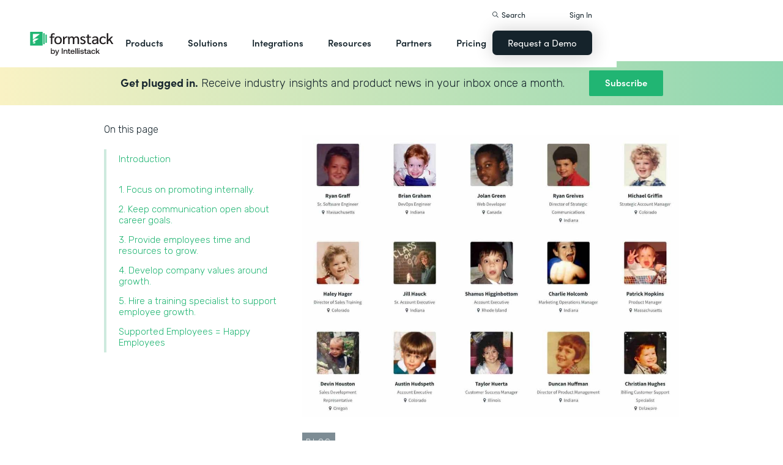

--- FILE ---
content_type: text/html; charset=utf-8
request_url: https://www.google.com/recaptcha/enterprise/anchor?ar=1&k=6LdGZJsoAAAAAIwMJHRwqiAHA6A_6ZP6bTYpbgSX&co=aHR0cHM6Ly93d3cuZm9ybXN0YWNrLmNvbTo0NDM.&hl=en&v=PoyoqOPhxBO7pBk68S4YbpHZ&size=invisible&badge=inline&anchor-ms=20000&execute-ms=30000&cb=podno4wzo3vs
body_size: 48717
content:
<!DOCTYPE HTML><html dir="ltr" lang="en"><head><meta http-equiv="Content-Type" content="text/html; charset=UTF-8">
<meta http-equiv="X-UA-Compatible" content="IE=edge">
<title>reCAPTCHA</title>
<style type="text/css">
/* cyrillic-ext */
@font-face {
  font-family: 'Roboto';
  font-style: normal;
  font-weight: 400;
  font-stretch: 100%;
  src: url(//fonts.gstatic.com/s/roboto/v48/KFO7CnqEu92Fr1ME7kSn66aGLdTylUAMa3GUBHMdazTgWw.woff2) format('woff2');
  unicode-range: U+0460-052F, U+1C80-1C8A, U+20B4, U+2DE0-2DFF, U+A640-A69F, U+FE2E-FE2F;
}
/* cyrillic */
@font-face {
  font-family: 'Roboto';
  font-style: normal;
  font-weight: 400;
  font-stretch: 100%;
  src: url(//fonts.gstatic.com/s/roboto/v48/KFO7CnqEu92Fr1ME7kSn66aGLdTylUAMa3iUBHMdazTgWw.woff2) format('woff2');
  unicode-range: U+0301, U+0400-045F, U+0490-0491, U+04B0-04B1, U+2116;
}
/* greek-ext */
@font-face {
  font-family: 'Roboto';
  font-style: normal;
  font-weight: 400;
  font-stretch: 100%;
  src: url(//fonts.gstatic.com/s/roboto/v48/KFO7CnqEu92Fr1ME7kSn66aGLdTylUAMa3CUBHMdazTgWw.woff2) format('woff2');
  unicode-range: U+1F00-1FFF;
}
/* greek */
@font-face {
  font-family: 'Roboto';
  font-style: normal;
  font-weight: 400;
  font-stretch: 100%;
  src: url(//fonts.gstatic.com/s/roboto/v48/KFO7CnqEu92Fr1ME7kSn66aGLdTylUAMa3-UBHMdazTgWw.woff2) format('woff2');
  unicode-range: U+0370-0377, U+037A-037F, U+0384-038A, U+038C, U+038E-03A1, U+03A3-03FF;
}
/* math */
@font-face {
  font-family: 'Roboto';
  font-style: normal;
  font-weight: 400;
  font-stretch: 100%;
  src: url(//fonts.gstatic.com/s/roboto/v48/KFO7CnqEu92Fr1ME7kSn66aGLdTylUAMawCUBHMdazTgWw.woff2) format('woff2');
  unicode-range: U+0302-0303, U+0305, U+0307-0308, U+0310, U+0312, U+0315, U+031A, U+0326-0327, U+032C, U+032F-0330, U+0332-0333, U+0338, U+033A, U+0346, U+034D, U+0391-03A1, U+03A3-03A9, U+03B1-03C9, U+03D1, U+03D5-03D6, U+03F0-03F1, U+03F4-03F5, U+2016-2017, U+2034-2038, U+203C, U+2040, U+2043, U+2047, U+2050, U+2057, U+205F, U+2070-2071, U+2074-208E, U+2090-209C, U+20D0-20DC, U+20E1, U+20E5-20EF, U+2100-2112, U+2114-2115, U+2117-2121, U+2123-214F, U+2190, U+2192, U+2194-21AE, U+21B0-21E5, U+21F1-21F2, U+21F4-2211, U+2213-2214, U+2216-22FF, U+2308-230B, U+2310, U+2319, U+231C-2321, U+2336-237A, U+237C, U+2395, U+239B-23B7, U+23D0, U+23DC-23E1, U+2474-2475, U+25AF, U+25B3, U+25B7, U+25BD, U+25C1, U+25CA, U+25CC, U+25FB, U+266D-266F, U+27C0-27FF, U+2900-2AFF, U+2B0E-2B11, U+2B30-2B4C, U+2BFE, U+3030, U+FF5B, U+FF5D, U+1D400-1D7FF, U+1EE00-1EEFF;
}
/* symbols */
@font-face {
  font-family: 'Roboto';
  font-style: normal;
  font-weight: 400;
  font-stretch: 100%;
  src: url(//fonts.gstatic.com/s/roboto/v48/KFO7CnqEu92Fr1ME7kSn66aGLdTylUAMaxKUBHMdazTgWw.woff2) format('woff2');
  unicode-range: U+0001-000C, U+000E-001F, U+007F-009F, U+20DD-20E0, U+20E2-20E4, U+2150-218F, U+2190, U+2192, U+2194-2199, U+21AF, U+21E6-21F0, U+21F3, U+2218-2219, U+2299, U+22C4-22C6, U+2300-243F, U+2440-244A, U+2460-24FF, U+25A0-27BF, U+2800-28FF, U+2921-2922, U+2981, U+29BF, U+29EB, U+2B00-2BFF, U+4DC0-4DFF, U+FFF9-FFFB, U+10140-1018E, U+10190-1019C, U+101A0, U+101D0-101FD, U+102E0-102FB, U+10E60-10E7E, U+1D2C0-1D2D3, U+1D2E0-1D37F, U+1F000-1F0FF, U+1F100-1F1AD, U+1F1E6-1F1FF, U+1F30D-1F30F, U+1F315, U+1F31C, U+1F31E, U+1F320-1F32C, U+1F336, U+1F378, U+1F37D, U+1F382, U+1F393-1F39F, U+1F3A7-1F3A8, U+1F3AC-1F3AF, U+1F3C2, U+1F3C4-1F3C6, U+1F3CA-1F3CE, U+1F3D4-1F3E0, U+1F3ED, U+1F3F1-1F3F3, U+1F3F5-1F3F7, U+1F408, U+1F415, U+1F41F, U+1F426, U+1F43F, U+1F441-1F442, U+1F444, U+1F446-1F449, U+1F44C-1F44E, U+1F453, U+1F46A, U+1F47D, U+1F4A3, U+1F4B0, U+1F4B3, U+1F4B9, U+1F4BB, U+1F4BF, U+1F4C8-1F4CB, U+1F4D6, U+1F4DA, U+1F4DF, U+1F4E3-1F4E6, U+1F4EA-1F4ED, U+1F4F7, U+1F4F9-1F4FB, U+1F4FD-1F4FE, U+1F503, U+1F507-1F50B, U+1F50D, U+1F512-1F513, U+1F53E-1F54A, U+1F54F-1F5FA, U+1F610, U+1F650-1F67F, U+1F687, U+1F68D, U+1F691, U+1F694, U+1F698, U+1F6AD, U+1F6B2, U+1F6B9-1F6BA, U+1F6BC, U+1F6C6-1F6CF, U+1F6D3-1F6D7, U+1F6E0-1F6EA, U+1F6F0-1F6F3, U+1F6F7-1F6FC, U+1F700-1F7FF, U+1F800-1F80B, U+1F810-1F847, U+1F850-1F859, U+1F860-1F887, U+1F890-1F8AD, U+1F8B0-1F8BB, U+1F8C0-1F8C1, U+1F900-1F90B, U+1F93B, U+1F946, U+1F984, U+1F996, U+1F9E9, U+1FA00-1FA6F, U+1FA70-1FA7C, U+1FA80-1FA89, U+1FA8F-1FAC6, U+1FACE-1FADC, U+1FADF-1FAE9, U+1FAF0-1FAF8, U+1FB00-1FBFF;
}
/* vietnamese */
@font-face {
  font-family: 'Roboto';
  font-style: normal;
  font-weight: 400;
  font-stretch: 100%;
  src: url(//fonts.gstatic.com/s/roboto/v48/KFO7CnqEu92Fr1ME7kSn66aGLdTylUAMa3OUBHMdazTgWw.woff2) format('woff2');
  unicode-range: U+0102-0103, U+0110-0111, U+0128-0129, U+0168-0169, U+01A0-01A1, U+01AF-01B0, U+0300-0301, U+0303-0304, U+0308-0309, U+0323, U+0329, U+1EA0-1EF9, U+20AB;
}
/* latin-ext */
@font-face {
  font-family: 'Roboto';
  font-style: normal;
  font-weight: 400;
  font-stretch: 100%;
  src: url(//fonts.gstatic.com/s/roboto/v48/KFO7CnqEu92Fr1ME7kSn66aGLdTylUAMa3KUBHMdazTgWw.woff2) format('woff2');
  unicode-range: U+0100-02BA, U+02BD-02C5, U+02C7-02CC, U+02CE-02D7, U+02DD-02FF, U+0304, U+0308, U+0329, U+1D00-1DBF, U+1E00-1E9F, U+1EF2-1EFF, U+2020, U+20A0-20AB, U+20AD-20C0, U+2113, U+2C60-2C7F, U+A720-A7FF;
}
/* latin */
@font-face {
  font-family: 'Roboto';
  font-style: normal;
  font-weight: 400;
  font-stretch: 100%;
  src: url(//fonts.gstatic.com/s/roboto/v48/KFO7CnqEu92Fr1ME7kSn66aGLdTylUAMa3yUBHMdazQ.woff2) format('woff2');
  unicode-range: U+0000-00FF, U+0131, U+0152-0153, U+02BB-02BC, U+02C6, U+02DA, U+02DC, U+0304, U+0308, U+0329, U+2000-206F, U+20AC, U+2122, U+2191, U+2193, U+2212, U+2215, U+FEFF, U+FFFD;
}
/* cyrillic-ext */
@font-face {
  font-family: 'Roboto';
  font-style: normal;
  font-weight: 500;
  font-stretch: 100%;
  src: url(//fonts.gstatic.com/s/roboto/v48/KFO7CnqEu92Fr1ME7kSn66aGLdTylUAMa3GUBHMdazTgWw.woff2) format('woff2');
  unicode-range: U+0460-052F, U+1C80-1C8A, U+20B4, U+2DE0-2DFF, U+A640-A69F, U+FE2E-FE2F;
}
/* cyrillic */
@font-face {
  font-family: 'Roboto';
  font-style: normal;
  font-weight: 500;
  font-stretch: 100%;
  src: url(//fonts.gstatic.com/s/roboto/v48/KFO7CnqEu92Fr1ME7kSn66aGLdTylUAMa3iUBHMdazTgWw.woff2) format('woff2');
  unicode-range: U+0301, U+0400-045F, U+0490-0491, U+04B0-04B1, U+2116;
}
/* greek-ext */
@font-face {
  font-family: 'Roboto';
  font-style: normal;
  font-weight: 500;
  font-stretch: 100%;
  src: url(//fonts.gstatic.com/s/roboto/v48/KFO7CnqEu92Fr1ME7kSn66aGLdTylUAMa3CUBHMdazTgWw.woff2) format('woff2');
  unicode-range: U+1F00-1FFF;
}
/* greek */
@font-face {
  font-family: 'Roboto';
  font-style: normal;
  font-weight: 500;
  font-stretch: 100%;
  src: url(//fonts.gstatic.com/s/roboto/v48/KFO7CnqEu92Fr1ME7kSn66aGLdTylUAMa3-UBHMdazTgWw.woff2) format('woff2');
  unicode-range: U+0370-0377, U+037A-037F, U+0384-038A, U+038C, U+038E-03A1, U+03A3-03FF;
}
/* math */
@font-face {
  font-family: 'Roboto';
  font-style: normal;
  font-weight: 500;
  font-stretch: 100%;
  src: url(//fonts.gstatic.com/s/roboto/v48/KFO7CnqEu92Fr1ME7kSn66aGLdTylUAMawCUBHMdazTgWw.woff2) format('woff2');
  unicode-range: U+0302-0303, U+0305, U+0307-0308, U+0310, U+0312, U+0315, U+031A, U+0326-0327, U+032C, U+032F-0330, U+0332-0333, U+0338, U+033A, U+0346, U+034D, U+0391-03A1, U+03A3-03A9, U+03B1-03C9, U+03D1, U+03D5-03D6, U+03F0-03F1, U+03F4-03F5, U+2016-2017, U+2034-2038, U+203C, U+2040, U+2043, U+2047, U+2050, U+2057, U+205F, U+2070-2071, U+2074-208E, U+2090-209C, U+20D0-20DC, U+20E1, U+20E5-20EF, U+2100-2112, U+2114-2115, U+2117-2121, U+2123-214F, U+2190, U+2192, U+2194-21AE, U+21B0-21E5, U+21F1-21F2, U+21F4-2211, U+2213-2214, U+2216-22FF, U+2308-230B, U+2310, U+2319, U+231C-2321, U+2336-237A, U+237C, U+2395, U+239B-23B7, U+23D0, U+23DC-23E1, U+2474-2475, U+25AF, U+25B3, U+25B7, U+25BD, U+25C1, U+25CA, U+25CC, U+25FB, U+266D-266F, U+27C0-27FF, U+2900-2AFF, U+2B0E-2B11, U+2B30-2B4C, U+2BFE, U+3030, U+FF5B, U+FF5D, U+1D400-1D7FF, U+1EE00-1EEFF;
}
/* symbols */
@font-face {
  font-family: 'Roboto';
  font-style: normal;
  font-weight: 500;
  font-stretch: 100%;
  src: url(//fonts.gstatic.com/s/roboto/v48/KFO7CnqEu92Fr1ME7kSn66aGLdTylUAMaxKUBHMdazTgWw.woff2) format('woff2');
  unicode-range: U+0001-000C, U+000E-001F, U+007F-009F, U+20DD-20E0, U+20E2-20E4, U+2150-218F, U+2190, U+2192, U+2194-2199, U+21AF, U+21E6-21F0, U+21F3, U+2218-2219, U+2299, U+22C4-22C6, U+2300-243F, U+2440-244A, U+2460-24FF, U+25A0-27BF, U+2800-28FF, U+2921-2922, U+2981, U+29BF, U+29EB, U+2B00-2BFF, U+4DC0-4DFF, U+FFF9-FFFB, U+10140-1018E, U+10190-1019C, U+101A0, U+101D0-101FD, U+102E0-102FB, U+10E60-10E7E, U+1D2C0-1D2D3, U+1D2E0-1D37F, U+1F000-1F0FF, U+1F100-1F1AD, U+1F1E6-1F1FF, U+1F30D-1F30F, U+1F315, U+1F31C, U+1F31E, U+1F320-1F32C, U+1F336, U+1F378, U+1F37D, U+1F382, U+1F393-1F39F, U+1F3A7-1F3A8, U+1F3AC-1F3AF, U+1F3C2, U+1F3C4-1F3C6, U+1F3CA-1F3CE, U+1F3D4-1F3E0, U+1F3ED, U+1F3F1-1F3F3, U+1F3F5-1F3F7, U+1F408, U+1F415, U+1F41F, U+1F426, U+1F43F, U+1F441-1F442, U+1F444, U+1F446-1F449, U+1F44C-1F44E, U+1F453, U+1F46A, U+1F47D, U+1F4A3, U+1F4B0, U+1F4B3, U+1F4B9, U+1F4BB, U+1F4BF, U+1F4C8-1F4CB, U+1F4D6, U+1F4DA, U+1F4DF, U+1F4E3-1F4E6, U+1F4EA-1F4ED, U+1F4F7, U+1F4F9-1F4FB, U+1F4FD-1F4FE, U+1F503, U+1F507-1F50B, U+1F50D, U+1F512-1F513, U+1F53E-1F54A, U+1F54F-1F5FA, U+1F610, U+1F650-1F67F, U+1F687, U+1F68D, U+1F691, U+1F694, U+1F698, U+1F6AD, U+1F6B2, U+1F6B9-1F6BA, U+1F6BC, U+1F6C6-1F6CF, U+1F6D3-1F6D7, U+1F6E0-1F6EA, U+1F6F0-1F6F3, U+1F6F7-1F6FC, U+1F700-1F7FF, U+1F800-1F80B, U+1F810-1F847, U+1F850-1F859, U+1F860-1F887, U+1F890-1F8AD, U+1F8B0-1F8BB, U+1F8C0-1F8C1, U+1F900-1F90B, U+1F93B, U+1F946, U+1F984, U+1F996, U+1F9E9, U+1FA00-1FA6F, U+1FA70-1FA7C, U+1FA80-1FA89, U+1FA8F-1FAC6, U+1FACE-1FADC, U+1FADF-1FAE9, U+1FAF0-1FAF8, U+1FB00-1FBFF;
}
/* vietnamese */
@font-face {
  font-family: 'Roboto';
  font-style: normal;
  font-weight: 500;
  font-stretch: 100%;
  src: url(//fonts.gstatic.com/s/roboto/v48/KFO7CnqEu92Fr1ME7kSn66aGLdTylUAMa3OUBHMdazTgWw.woff2) format('woff2');
  unicode-range: U+0102-0103, U+0110-0111, U+0128-0129, U+0168-0169, U+01A0-01A1, U+01AF-01B0, U+0300-0301, U+0303-0304, U+0308-0309, U+0323, U+0329, U+1EA0-1EF9, U+20AB;
}
/* latin-ext */
@font-face {
  font-family: 'Roboto';
  font-style: normal;
  font-weight: 500;
  font-stretch: 100%;
  src: url(//fonts.gstatic.com/s/roboto/v48/KFO7CnqEu92Fr1ME7kSn66aGLdTylUAMa3KUBHMdazTgWw.woff2) format('woff2');
  unicode-range: U+0100-02BA, U+02BD-02C5, U+02C7-02CC, U+02CE-02D7, U+02DD-02FF, U+0304, U+0308, U+0329, U+1D00-1DBF, U+1E00-1E9F, U+1EF2-1EFF, U+2020, U+20A0-20AB, U+20AD-20C0, U+2113, U+2C60-2C7F, U+A720-A7FF;
}
/* latin */
@font-face {
  font-family: 'Roboto';
  font-style: normal;
  font-weight: 500;
  font-stretch: 100%;
  src: url(//fonts.gstatic.com/s/roboto/v48/KFO7CnqEu92Fr1ME7kSn66aGLdTylUAMa3yUBHMdazQ.woff2) format('woff2');
  unicode-range: U+0000-00FF, U+0131, U+0152-0153, U+02BB-02BC, U+02C6, U+02DA, U+02DC, U+0304, U+0308, U+0329, U+2000-206F, U+20AC, U+2122, U+2191, U+2193, U+2212, U+2215, U+FEFF, U+FFFD;
}
/* cyrillic-ext */
@font-face {
  font-family: 'Roboto';
  font-style: normal;
  font-weight: 900;
  font-stretch: 100%;
  src: url(//fonts.gstatic.com/s/roboto/v48/KFO7CnqEu92Fr1ME7kSn66aGLdTylUAMa3GUBHMdazTgWw.woff2) format('woff2');
  unicode-range: U+0460-052F, U+1C80-1C8A, U+20B4, U+2DE0-2DFF, U+A640-A69F, U+FE2E-FE2F;
}
/* cyrillic */
@font-face {
  font-family: 'Roboto';
  font-style: normal;
  font-weight: 900;
  font-stretch: 100%;
  src: url(//fonts.gstatic.com/s/roboto/v48/KFO7CnqEu92Fr1ME7kSn66aGLdTylUAMa3iUBHMdazTgWw.woff2) format('woff2');
  unicode-range: U+0301, U+0400-045F, U+0490-0491, U+04B0-04B1, U+2116;
}
/* greek-ext */
@font-face {
  font-family: 'Roboto';
  font-style: normal;
  font-weight: 900;
  font-stretch: 100%;
  src: url(//fonts.gstatic.com/s/roboto/v48/KFO7CnqEu92Fr1ME7kSn66aGLdTylUAMa3CUBHMdazTgWw.woff2) format('woff2');
  unicode-range: U+1F00-1FFF;
}
/* greek */
@font-face {
  font-family: 'Roboto';
  font-style: normal;
  font-weight: 900;
  font-stretch: 100%;
  src: url(//fonts.gstatic.com/s/roboto/v48/KFO7CnqEu92Fr1ME7kSn66aGLdTylUAMa3-UBHMdazTgWw.woff2) format('woff2');
  unicode-range: U+0370-0377, U+037A-037F, U+0384-038A, U+038C, U+038E-03A1, U+03A3-03FF;
}
/* math */
@font-face {
  font-family: 'Roboto';
  font-style: normal;
  font-weight: 900;
  font-stretch: 100%;
  src: url(//fonts.gstatic.com/s/roboto/v48/KFO7CnqEu92Fr1ME7kSn66aGLdTylUAMawCUBHMdazTgWw.woff2) format('woff2');
  unicode-range: U+0302-0303, U+0305, U+0307-0308, U+0310, U+0312, U+0315, U+031A, U+0326-0327, U+032C, U+032F-0330, U+0332-0333, U+0338, U+033A, U+0346, U+034D, U+0391-03A1, U+03A3-03A9, U+03B1-03C9, U+03D1, U+03D5-03D6, U+03F0-03F1, U+03F4-03F5, U+2016-2017, U+2034-2038, U+203C, U+2040, U+2043, U+2047, U+2050, U+2057, U+205F, U+2070-2071, U+2074-208E, U+2090-209C, U+20D0-20DC, U+20E1, U+20E5-20EF, U+2100-2112, U+2114-2115, U+2117-2121, U+2123-214F, U+2190, U+2192, U+2194-21AE, U+21B0-21E5, U+21F1-21F2, U+21F4-2211, U+2213-2214, U+2216-22FF, U+2308-230B, U+2310, U+2319, U+231C-2321, U+2336-237A, U+237C, U+2395, U+239B-23B7, U+23D0, U+23DC-23E1, U+2474-2475, U+25AF, U+25B3, U+25B7, U+25BD, U+25C1, U+25CA, U+25CC, U+25FB, U+266D-266F, U+27C0-27FF, U+2900-2AFF, U+2B0E-2B11, U+2B30-2B4C, U+2BFE, U+3030, U+FF5B, U+FF5D, U+1D400-1D7FF, U+1EE00-1EEFF;
}
/* symbols */
@font-face {
  font-family: 'Roboto';
  font-style: normal;
  font-weight: 900;
  font-stretch: 100%;
  src: url(//fonts.gstatic.com/s/roboto/v48/KFO7CnqEu92Fr1ME7kSn66aGLdTylUAMaxKUBHMdazTgWw.woff2) format('woff2');
  unicode-range: U+0001-000C, U+000E-001F, U+007F-009F, U+20DD-20E0, U+20E2-20E4, U+2150-218F, U+2190, U+2192, U+2194-2199, U+21AF, U+21E6-21F0, U+21F3, U+2218-2219, U+2299, U+22C4-22C6, U+2300-243F, U+2440-244A, U+2460-24FF, U+25A0-27BF, U+2800-28FF, U+2921-2922, U+2981, U+29BF, U+29EB, U+2B00-2BFF, U+4DC0-4DFF, U+FFF9-FFFB, U+10140-1018E, U+10190-1019C, U+101A0, U+101D0-101FD, U+102E0-102FB, U+10E60-10E7E, U+1D2C0-1D2D3, U+1D2E0-1D37F, U+1F000-1F0FF, U+1F100-1F1AD, U+1F1E6-1F1FF, U+1F30D-1F30F, U+1F315, U+1F31C, U+1F31E, U+1F320-1F32C, U+1F336, U+1F378, U+1F37D, U+1F382, U+1F393-1F39F, U+1F3A7-1F3A8, U+1F3AC-1F3AF, U+1F3C2, U+1F3C4-1F3C6, U+1F3CA-1F3CE, U+1F3D4-1F3E0, U+1F3ED, U+1F3F1-1F3F3, U+1F3F5-1F3F7, U+1F408, U+1F415, U+1F41F, U+1F426, U+1F43F, U+1F441-1F442, U+1F444, U+1F446-1F449, U+1F44C-1F44E, U+1F453, U+1F46A, U+1F47D, U+1F4A3, U+1F4B0, U+1F4B3, U+1F4B9, U+1F4BB, U+1F4BF, U+1F4C8-1F4CB, U+1F4D6, U+1F4DA, U+1F4DF, U+1F4E3-1F4E6, U+1F4EA-1F4ED, U+1F4F7, U+1F4F9-1F4FB, U+1F4FD-1F4FE, U+1F503, U+1F507-1F50B, U+1F50D, U+1F512-1F513, U+1F53E-1F54A, U+1F54F-1F5FA, U+1F610, U+1F650-1F67F, U+1F687, U+1F68D, U+1F691, U+1F694, U+1F698, U+1F6AD, U+1F6B2, U+1F6B9-1F6BA, U+1F6BC, U+1F6C6-1F6CF, U+1F6D3-1F6D7, U+1F6E0-1F6EA, U+1F6F0-1F6F3, U+1F6F7-1F6FC, U+1F700-1F7FF, U+1F800-1F80B, U+1F810-1F847, U+1F850-1F859, U+1F860-1F887, U+1F890-1F8AD, U+1F8B0-1F8BB, U+1F8C0-1F8C1, U+1F900-1F90B, U+1F93B, U+1F946, U+1F984, U+1F996, U+1F9E9, U+1FA00-1FA6F, U+1FA70-1FA7C, U+1FA80-1FA89, U+1FA8F-1FAC6, U+1FACE-1FADC, U+1FADF-1FAE9, U+1FAF0-1FAF8, U+1FB00-1FBFF;
}
/* vietnamese */
@font-face {
  font-family: 'Roboto';
  font-style: normal;
  font-weight: 900;
  font-stretch: 100%;
  src: url(//fonts.gstatic.com/s/roboto/v48/KFO7CnqEu92Fr1ME7kSn66aGLdTylUAMa3OUBHMdazTgWw.woff2) format('woff2');
  unicode-range: U+0102-0103, U+0110-0111, U+0128-0129, U+0168-0169, U+01A0-01A1, U+01AF-01B0, U+0300-0301, U+0303-0304, U+0308-0309, U+0323, U+0329, U+1EA0-1EF9, U+20AB;
}
/* latin-ext */
@font-face {
  font-family: 'Roboto';
  font-style: normal;
  font-weight: 900;
  font-stretch: 100%;
  src: url(//fonts.gstatic.com/s/roboto/v48/KFO7CnqEu92Fr1ME7kSn66aGLdTylUAMa3KUBHMdazTgWw.woff2) format('woff2');
  unicode-range: U+0100-02BA, U+02BD-02C5, U+02C7-02CC, U+02CE-02D7, U+02DD-02FF, U+0304, U+0308, U+0329, U+1D00-1DBF, U+1E00-1E9F, U+1EF2-1EFF, U+2020, U+20A0-20AB, U+20AD-20C0, U+2113, U+2C60-2C7F, U+A720-A7FF;
}
/* latin */
@font-face {
  font-family: 'Roboto';
  font-style: normal;
  font-weight: 900;
  font-stretch: 100%;
  src: url(//fonts.gstatic.com/s/roboto/v48/KFO7CnqEu92Fr1ME7kSn66aGLdTylUAMa3yUBHMdazQ.woff2) format('woff2');
  unicode-range: U+0000-00FF, U+0131, U+0152-0153, U+02BB-02BC, U+02C6, U+02DA, U+02DC, U+0304, U+0308, U+0329, U+2000-206F, U+20AC, U+2122, U+2191, U+2193, U+2212, U+2215, U+FEFF, U+FFFD;
}

</style>
<link rel="stylesheet" type="text/css" href="https://www.gstatic.com/recaptcha/releases/PoyoqOPhxBO7pBk68S4YbpHZ/styles__ltr.css">
<script nonce="qf6pO58e4sqGPJU05Mbtcg" type="text/javascript">window['__recaptcha_api'] = 'https://www.google.com/recaptcha/enterprise/';</script>
<script type="text/javascript" src="https://www.gstatic.com/recaptcha/releases/PoyoqOPhxBO7pBk68S4YbpHZ/recaptcha__en.js" nonce="qf6pO58e4sqGPJU05Mbtcg">
      
    </script></head>
<body><div id="rc-anchor-alert" class="rc-anchor-alert">This reCAPTCHA is for testing purposes only. Please report to the site admin if you are seeing this.</div>
<input type="hidden" id="recaptcha-token" value="[base64]">
<script type="text/javascript" nonce="qf6pO58e4sqGPJU05Mbtcg">
      recaptcha.anchor.Main.init("[\x22ainput\x22,[\x22bgdata\x22,\x22\x22,\[base64]/[base64]/[base64]/[base64]/[base64]/[base64]/KGcoTywyNTMsTy5PKSxVRyhPLEMpKTpnKE8sMjUzLEMpLE8pKSxsKSksTykpfSxieT1mdW5jdGlvbihDLE8sdSxsKXtmb3IobD0odT1SKEMpLDApO08+MDtPLS0pbD1sPDw4fFooQyk7ZyhDLHUsbCl9LFVHPWZ1bmN0aW9uKEMsTyl7Qy5pLmxlbmd0aD4xMDQ/[base64]/[base64]/[base64]/[base64]/[base64]/[base64]/[base64]\\u003d\x22,\[base64]\\u003d\\u003d\x22,\x22wpcnwoHDtMOCwpzDnMK3NsKZGCU8T1Vfc8Oww5lPw4YWwpMqwrbCtyIuXFxKZ8K2EcK1Wl/CgsOGcEZAwpHCscOGwobCgmHDv0PCmsOhwq/CkMKFw4MWwqnDj8Oew7bCmhtmCsKAwrbDvcKDw6Y0aMORw53ChcOQwrAZEMOtLwjCt18MwpjCp8ORKG/Duy1kw7JvdC9CaWjCr8OwXCMyw4l2wpMrRCBdQFsqw4jDn8KCwqF/wrcNMmU+f8K8LDVyLcKjwpLCtcK5SMOFf8Oqw5rCgMK7OMOLIcKgw5MbwpEEwp7CiMKYw44hwp5Zw7TDhcKTFMK7WcKReQzDlMKdw44/FFXClsOOAH3DghLDtWLCqmIRfzvCuRTDjUt5OkZVScOcZMOPw5xoN1bCjxtMBMKWbjZlwp8Hw6bDjsKMMsKwwpfCvMKfw7NEw5xaNcK5KX/DvcOOT8Onw5TDjhfClcO1woIGGsO/NB7CksOhGmZgHcOIw57CmQzDvcOgBE4qwrPDumbCv8OswrzDq8OSbxbDh8KUwr7CvHvChUwcw6rDi8Kpwroyw54UwqzCrsKuwoLDrVfDo8KDwpnDn0hrwqhpw7M7w5nDusK8asKBw58MMsOMX8K8Qg/CjMK0wqoTw7fCtS3CmDoHSAzCnj4LwoLDgBsrdyfClRTCp8ODdsKBwo8aQjbDh8KnDGg5w6DCgcOkw4TCtMKyRMOwwpF4DFvCucOYVGMyw7zChF7ChcKOw5jDvWzDhUXCg8KhdmdyO8K1w7weBm3DmcK6wr4qMGDCvsK9UsKQDiYIDsK/QSwnGsKee8KYN2kMc8Kew5rDiMKBGsKsaxALw4DDpyQFw7/CszLDk8K7w54oAWDCmsKzT8K5BMOUZMKePzRBw6gcw5XCux3DhsOcHkfCqsKwwoDDpMKwNcKuN04gGsKSw4LDpggMU1ADwr7DnMO6NcO3MkV1PsOYwpjDksK2w4Fcw5zDk8KrNyPDpkZmcyEJZMOAw6dzwpzDrmXDqsKWB8OTbsO3SHR/wphJUjJ2UENVwoMlw5nDqsK+K8KiwqLDkE/ChcOcNMOew55Zw5ENw6sCbEx8XBvDsA5sYsKkwoJodjzDrcOXYk99w5lhQcO2EsO0Zx0kw7MxD8Omw5bClsK/Zw/Cg8OJCmwzw7MAQy1gTMK+wqLCiUpjPMOiw7bCrMKVwp3DkhXChcOUw6XDlMOdccOGwoXDvsOMJMKewrvDlsOHw4ASfMOVwqwZw7rCpCxIwpYCw5scwoY/[base64]/DvMOwwr40KcOIEMOHHsO1XMK7wqEWw7QTJMO9w78vw5rDmG0UDcOtf8K3NcKDNhPClsKiOSfCvcKDwpHCrwbCv1Y+DcKqwqLCrRQqRFNawo7CjcO+wrg9w4UGwrvCtQU1wpXDnsOuwoARMk/DpMKWPkMuG1XDnsKfw7YMw7ZtOcKibUrCulMAT8Ktw5TDgEpmDXsmw4PCuDBAwqwCwojCr1jCnn5YEsORWmDCqcKDwowbfgrDqT/Cih5owp3DgsOMVMO/wp9Pw5LCssKeL2oCMsOlw5PCmcKkQsO+bxbDuWwCYMKRw4fCrBJpw4gAwoFRR0fDhcOzWxPDn1lmc8Ocw6oORGHCmXLDgMKfw7fDhgnCgMOww7JywpvDhTF0MEQhDWJGw6URw4LCqDDDjAzDnV9mw5x/[base64]/Dh3A0w4jCjcOqw4oxwopZw7PDpcOAw7kXK3XCj0FCwpRgwoTCj8OOV8K1w7rDtsKbCw5Tw5snBsKOLRbDoUB2bl/Cm8KAUGXDn8Kyw6fCih9mwr/CvcOvwpUaw5fCvMO1w57CqsKpLcKzWmQdV8Kowoo0RH7ClMOjwpXCrEfDhcKJw73CrsKQFVZ8Yk3ClgTChcOeBCrDsWPDgTbDrsKSw7Jcwp0vw6/DicKZw4XCsMKzfj/DrcKgwo0EJyQTw5gVJsOgasK7BMK7w5FywpfDnsKew5lPTMO5wpTDpwZ8wp3CicOXB8KHw7UuK8OTS8KOXMOtb8O9wp3Drm7CscO/L8K7VDPCjC3DoAsDwqdww6jDoFLCjVTCicK9eMOfTTnDiMOXKcKwUsO6CC7CtcOZwoPDllh+KMO5PcKCw47DsizDvcOHwr/CtsKffsKnw4LCkMO8w4/DmTIwMsKAXcOCOCY+TMOGQgzDrhDDoMKsR8K9QcKYwpvCiMKMAiTCuMKuwpjCrRN8wq/CvXY5ZsOOYQtlwqvDnCDDk8KGw7nCrMOMw7gGA8OhwoXCj8KDOcOCwqcBwqvDiMKwwoDCtcKUPDATwoVEV1/[base64]/AsOKw7rClcOLfALDkMKYOcO/w4EMR8Krw4w3w7XDvRkFY8KFaRJma8Opwo15w7nCmibCt3AcKj7Dv8Kawp8iwq3CqkPCo8KGwpF+w4BqDgLCrAJuwqnCiMKpD8K1w6hJw7UMWMKmZS13w5LCsl3Dn8ORwp92CUZvJV7CsnDCmzEJwpjCnBbDj8KVHF/[base64]/DkWfDgw7Cvl7Dnzcywpc3w5g5asOJwrYoBxV+wqPClhHDrMOIbsK7H2zDucKqw7fCoG8vwowBQMObw40Zw50GLsKLfsKjwpVCOUAEJcO6w4ZEV8KFw7/[base64]/DtMOHWcKNQsK+wr7Cg8Ogw5/DjXDCilNfd8O7fMKcP8OnKsOxLMKtw6QSwrB9wr7DhcOKRzRHf8K6w6TCuXDDogZsOcKxQB4NExPDsGIbG17DmjjDksOvw5bClVRHwovCplshTQwlRMOWw58Tw7Fdwr55PUfDs0M1w4IdbBzCoEvDrQfCtcK8w6rCgTwzB8OowrDCl8OPD01MY3JJw5Yla8OCw5/Co01Zw5VIeydJw4t8w6rDnmJGXx9uw7p4dcOsPMKOwr3Dk8K3wqknw7rDgxPCpMOiwpU5fMK3woIswrpFNG8Kw7kAXMOwPUHDnMK+NsKQR8OrJcOaFcKtUzLCvcK/DcOcwqBgDRIoworDhXjDuT7DscOVGCLDhmYvwqd5aMK5wow9w4pGYcKyB8OrEF8kOREZw5k1w57DjhXDqkYxw4nCs8OnTyEUeMO8wqDCj3Uuw65AZsOSw7XDgMKSwpDCk3HCkHBFWxoAAsKeX8KnTsOwKsKtwoFpwqBOw7Q0YsKfw4t6DsO/XG95dsO5wpQQw7bCtgMsSC5Iw5N2wpbCqzNMwoDDvsOGTgw6A8KUMUTCsA7CjcKCVcOOD3vDq3PCpsKdW8K/wo8RwobDpMKmdFHCicOce0xFwp96ZDjDk0jCh1XDuAbDrFlJw5B7w6IQw6M+w4kow57CtsO9d8OjC8KqwqHCicK6wpJPVMKXCCzDjMOfw6fClcKpw5gaN2TDnWjCksO/aRA7w57Cm8KqDTXDjw7DjxoWw5PCocONOw5CYWkLwqobw4TCgT4kw5pWKMO0wos0w7tAw5LDsypnw7lGwo/[base64]/[base64]/CksO1JQxIwpvDlBAVJSzDmcOTw4w7wpgRNht3fsOqwrfDkWDDg8OZMsKNWMK7OMOxeDTCjMOuw7PDkQ4aw7HCpcKpwqTDvnZzw6/CiMKtwphjw5F/wrzDhW8iCX7CisOVfsOcw4NNw7/Dv1DCtXNGwqVSw6bCpmDDhCJaUsO9WSjClsKbDSfCph9nPMOYwovDpcKmdcKQFlNGw5tVHMKEw4HCpsKuw77CocOxUxg1wr/Cgi1pVcKSw4jCgCoNEiPDrMKPwoMyw6vDqkB0KsKcwpDCimrDom50wqLDnsK8w7zDoMO3wrhCJsOpJUc6UsOWQwxJOkFQw4rDrwZCwqBVwoNww4DDgx5WwprCuW8XwpRuw59CWT7DlMKgwrRsw71eFDd7w4NNw57CqcK7HSRGE23Dj1jDl8KrwqfDlGMiwpkCwoLDnR/DpsK8w6rCiGBSw59Uw5EhUcO/wonDmCLCrSAsfSBCwqfCghLDpAfCoTdMwqnCkgjCs3www60Ew4TDoATCtsKzdMKVwqbDqsOqw6oKHz5sw7V2N8KxwrzChWzCu8OVw5Avwr7CnMKaw5TCpWNuworDji5lEsOWKyh8wrvDocOPw4DDuRtbd8OOJcO3w7sFScO1EW1iwqU7f8Onw7RLw5g5w5/DskUZw53DocK/w47Cs8OHBGV3LcOBCw3DsEfDli1TwrnCm8KLwqfDqhjDqMOqJx3DqMKowonCmMKpZifCsH/CoA4dwoPDusOiO8ONBcOYw5obw4zCn8OPwr0VwqLCncKnwqDCtwTDk3dHQsOJwotNDlzCjsOLw7HCpsOSwrDCm3nCt8ODw4TCngTDp8Kqw4HCpMKgwr00J1hRFcOaw6EVwo5gd8OLJDY3UsKoGDXDlsKUDsOSw63DmDXDuz5GXzhkwqHDn3IkYU/DsMK+CSTDkcOIw4h0NXvCiTnDiMKnwogZw6bCt8KKYB7CmcKEw7gCaMOWwrjDtcOlCQAkXkXDnnE+woFaPsKYPcOuwqdywo8Nw6TChsO2D8Kzw5swwojCjMKBwpMhw5nDiVvDj8OJLX1ewqnDuhZgdcK7a8Ofw5/CrMOHw4rDp2HCu8KeUUURw4XDo3XDumDDtUbDlMKgwoJ2wq/[base64]/Dk8K/w4/DtEjDqsO5w6Iww50+I3bCtMKTBcOZQRbCpcKOG3LCksKgwoJrajAOw4YeTUd5fsOOwrFfwqfDrsOzw7t/DjXDnj5dwr0Jw4ogw7crw5hPw5fCrMO+w7EcWcKzSBPChsOsw71dwofDry/DicO+wql5NVIWwpDDgMKxw7cWOhZ9wqrCv2XDoMObTMKow5zCk1xOwpdIw4Q4wrjCmsKww5VidhTDoCzDqifCtcKWWsOYwq8Ww7jDqcO3AQfCom/CiTDCinbDrMK5RcOtTcOiKArDv8O+w7vCn8KPDcKzw5HDmsK+V8KcHMKhB8OPw4tFasKaMMO8wqrCv8OEwrk9wrNuw7wFw51Bwq/[base64]/CXTDrMKKwpU/w4ofCMKPw4zDtMOqwrrCnAhcwr/CusKWPcOCwpvDusO2w5kYw5jCtsKIw4Yhw7bCs8OXw60vwpnCv1xOwpnCkMKkw7knw6olw68KD8OvfgzDsmDDqcK3wqoywqHDh8OXXmTCgMKcwqTDjxBILsOZw6dZw63DtcKub8KtRCbCm3TDuiPDk254E8KSIVfCq8O0wqwzwqwEf8OAwrfCoR/Cr8K8LhzDrGMeJcOkdcK4Nj/CmhfCuiPCm0FBIcKMwpDDqWFGLFEOcSB4dFNEw7IhKgLDlXPDtcKHw7nDh3oGRgHDgTsYfSnCv8K/wrU+aMOXRmE1wr9JVUd/w4vCicOYw6PCviABwrl2ehs/woFQw63CrRB2wr1tFcKiwpnCusOiw60Hw5MRHsOCwqjDvsKqPMO+wpnDniXDhw3CscOPwpDDhzQxMQ0cwoLDkTzCs8KvDSTDsh5mw5DDhCvCpwQ9w4xuwr7DksKkwqduwoDCgAXDssOnwok5Di8bwrEoIsKVw6LCr13DrHPCpA/CtsOMw5l1wqzDlcK+wq/[base64]/Dqw/Co2AIw4zCgMKeTcOewofDnSvCgsOvcMOaGRVUPsKwDgpcwqsYwrgFw6wvw48Vw6cXOcOQwqliw4bDocODw6EtwqHDsUQ+X8KFe8OkIMKfw6TDtEgiU8OBEsKMXnjCmVrDs0TDn15uc1fCtjUtw7jDl1PCilceQMKKw6fDsMOYw7bChxx/XMO8OR4gw4Ufw5nDlg/CtMKJwp8bw7PDi8ONXsOdFsK+ZsKnUsOIwqIoYcOPNmMhdsK6wrnCv8OxwpXCjcKcw7vCqsKHF1tMc1LCrMOpPDRsWR0+BChcw47DsMKAHg7ClsOgMnXCuVprwoo4w5fChMKmwr16WsO+wpshBQbCucOvw6J3GDDCnVRww5TCk8OXw4/ClxPDlirDjcKZw4oDw4R/Pz0Vw47DowLDscKHw71Hw7/Cg8O3V8OrwrRVw7xIwrTDrnrDgMOKM1nDg8Oew5fDp8Off8Ksw7tKwpADK2wANBlXMXnCj1QmwowGw4bDj8Khw4/DgcOOAcOXwrIgRMKjXsK4w6XDj1A4KAHCgnrDkEnCicK/w4jCn8O2wpl7wpQWegPDkVDCu1TDgAjDsMOdwoUpEsK3wpZZacKQE8OIBMODw6/[base64]/[base64]/wpAkwo7DmMKFJsKpesKkPsK3worCoMKpwqAnRMOwWj9Kw4nCtMKlVnh/Q1xfZGxLw6bCiF8MEB4YbF7DhRbDuAPCsXs/wovDvikgwpTCiSvCscOrw5Y7TyATHcKGJ2vDn8KcwogwaCLCnXh+w7zDicO+ecOzZ3fDnzE8w6oQw5ULBMOYD8Orw43CqcOSw4ZcGCtbaUfDjyvDpgPDicOPw4QrYMKlwobDrVUJPHfDkH/DncKEw5HDnjNdw4XCv8OCMsOwPUI6w4DClmFFwoZATMOcwqrCrXbCu8K+w4ZYOsOUw57CiR/[base64]/CgxEVw7JKw5vDnsOaw5M4wpjCmGgEw54fw4QTbnnCh8OiFsO1JcOxN8Kgc8KIfVMhS11aCW/CjMOaw7zCi3pswpJowqHDksO/XMOiw5TDtgZCwqdUDVXDvw/[base64]/Dp8K1bwTDhsOYBjk6wpV/fMORasOLOsOYGsK4wqLDkQJ5wrQjw4Q8wrAxw6PCrsKMwrPDvG/DmGfDrjZJJ8OkbsODwpVNw7PDggbDkMO+TMOrw6gxdBEYw6U0wq4HScKgwoUfOQcSw5nCnlJWacKGVA3CrR9swpYUSSrDncOzYsONw6fCt3Afw7HChcK+dADDrW5Pw7MyWMKER8O0VRYvJMKQw4HCucOwJgx5Qxo6woPCqm/[base64]/CkHnDqQY0wobCviNyOcKfSWZ6HFNowqfCtsK3K0hCXR3CiMK4wpZPw77DnsOiWcO5bMKvw7LCoCtrFwTDgggUwpAxw7/DtsOKbixzwpDCs0pjw4zCtcOgVcOFU8KcVip3w7DDkRrCgF/CoF1wX8Oww4RgZjM3wrlUbAbDvAsIXsKWwrDClzFBw5TCthXCrsOrwpPDqhzDk8KoAsKLw5nDuQ/DhMORwrXDiVjDoip4wpBiwp9QYwjCu8Ozwr3Cp8OlC8OHD3DCiMO9TwEew4srezPDkSHCn3owCMOoS1fDsFDCk8KnwpTClMK3e3B5wpjDtMKlwp45w500w5HDiCbCv8KEw6hHw4p/w41vwpk0HMKsFUbDlsO9wrPDkMOqEcKvw5vDgUAifMK3c1zDrVEiWMOXGMK+wqVSTkwIw5Qvwr/Di8O8TlTDmsKnHMKkKsO9w5zCpAx/RsKTwrNKMi/Cr33CjDLDsMOfwqtRHFjClMKLwp7DlRZoUsOdw4vDkMK3Ak/Dt8OTwrAKFHJYw7oXw7TDj8KKM8OUw6LCusKnw4VHwqhFwqE+w6LDrMKBcMOOMXHCrsKqR2ojEn3CpQBDYyXCjMKuT8O5wr4vw4Fyw55Rw7vCtsKfwop/w7HCgMKGw659w7LDjsOdw5g4PsOqdsK/W8OrTFptCBvCqsK0BsKSw7LDisOtw4DClWcJwq3CtEcRMm/[base64]/DiyoaaMKlDVrCqBs4w6xzWGTCusKqw70fwpHCu8KbL0EHwo9mUEYowqlzFsO4wrVRZMOswqfCo25owrvDisKmw7wVVFRBYsOXCjMhwoUzLMOOw6zClcKww6IswrrDmUFmwq9qwrh2MB8KZsKvLW/Dn3HCh8OJwopSw4dhw7kCWTB+RcKLZB/DtcK/YcOOelpbB2jDoyRGw6DDvwZrW8OWwoFTw6NGwpg1w5BMdX0/[base64]/DhUk1wpM7Xzd0H1EUw51cwq9Fw6wANsKHGcOKw5jDg38aBcKWw6vCiMOyZ08Kw6bCh0jCsXvDiTnCmsKcIDlrA8O8csK1w5htw7TCp1zCqsOqwqnDj8Ovw4tTZUBYLMORfn/DjsO9ETl8w6AYwqHDssO7w7zCuMOAwrzCmDd+w4zDosK9wpRXw67DvFt+woPDkMKDw7Z+wq1LAcK7FcOlw5XDqGUnZj4gw43DhcK/wrHCoXPDl1fDvnXCklDCrS3DrFotwoMLQx/Cq8KBw4LCicKQwpxjEQPDjcKbw5PDnkRQOcKHw6LCvj1Vwot2G3c/woAnPW/DhXoRw7MMLlpcwoLCglI0wrdHTMK2exzDuljCo8OQw7PDuMKge8KLwrkVwpPCmsOIwpxWKMOSwr7CosKxMcK2fQHDusKTBA3DtxVlF8KnwpzCn8KGZ8Kyc8KQwrrChkXCpTLDlRjCuyrCgcOFLhZQw4lww4HDh8K5OV/Cun7DlwsAw6HCqMK2FcKcwrsww71/wpDCvcO9SsOiJknCisKEw7zDsi3CgD3DnMKCw50/AMOvR3ElUsK4F8OdEcKRbEIwPMOowp8xGmLCocKveMOJw5EuwooUVlV8w7hEwpbDncKPccKWwocNw7DDucKXwq7Dklk/BsKlwrXCu3/DiMODw5NVwrVbwqzCv8Otwq7Cuxpsw4hLwrsIwpnCqj7DuCF0aF0GD8KrwrJUR8Okw5TCjz7DgcOkwq8UbsOaCmjDpsOyXQ8YFlwqwq1yw4ZbcUfCvsOjIXXCqcKLMgh7wohlEcKTw5fDlz3DmnfChw7CsMKDwp/[base64]/CrmoewpjDrMOYQMK4wozClQfDkhp7wrkjwpgdwrprwqs8w6F1VsKYY8Kvw4LDv8OADsKlJz/DrBUbX8OywrLDvMOswqN1W8OwAcOawrbDjcOrSkQLwp/CqE7Ds8O/IMOJworCpjbCvjF0V8OoGCJcA8OswqJBw7Ygw5XCkcOVMyknw7PCqirCosKXYCA4w53CnDrCkcOzwr7Dt1DCqRg7Km3DrDc/SMKRw7zCr1fDn8K5LTbDr0YQKklfT8KjQWPCmsO0wp5yw5kfw6hIWMKdwrXDr8KxwonDjV3CimsfI8KkFsOmP0bDlsO6Syc3asOdQU1UGT3DrsORw6zDtFHCjcOWw58kw5pFwqc8woBmRlrCiMKCCMOeOsKnN8KMYMO6wqQOw4x0SRE7eUJvw5LDoVHDrF8Awq/Ck8OuMTsDAFXDmMKNAFJyMcKzPyDCiMKDAh8XwpNBwojCssOyZHDCgzLDr8KcwofCgsKtGxjCgE7CsGLClsOhRHHDlAEPIxbCsgIVw4jDusOyWhPDuGMXw53ClsKkw4DCscK/[base64]/DpMOSIGfCkg4sZHnDkQoXw7QCP8K5HB/[base64]/CosKPIDLDiDzDoRvCpg7DpDPDmDrCuBHDrMOuDMK+FknDqMOCYksLBTtSYw7ChGI2aS1aQcK6w7vDmcOPXsO+asOtCsKpemsSdyomw5LDncOjY3IgwoPCoEDCuMOdwoDDsGbCsB85w5Jaw6kjOcKKw4XDkkgUw5fDvFrCkcObCMO1w7cgSsKKWi5oJsKLw4xZwp/DoznDmcOJw5LDr8KYw7Acw5vClU3DvsKlacKWw6vCjMOawrjCn2jCvn9IaWnCmTsvwqw0w5LCohXDvsK/w5LDhBUmLcKNw7LDrsKzHsOVwow1w7XCpMOnw57Di8OqwqnDn8OmGhsrWxZdw6orBsOoLMKMeTZdUh18w5/Dl8Oyw6F6wqrDshAlwqM0wpvCuzPDlQdkwrfDow7Ch8KsYyxHZivCv8Kpa8Kjwqk6bcKFwqDCoAfCpsKpAMOaGTzDghIywrjCvWXCvSguY8K+wpLDsDXCksOiIcKIWm4fecOOw4EyGAbChCDCs1ZwPcOMPcOZwo/DrAzDh8ObZBPDtzTCpkcZJMKawpTChFvCgTzCjQnDiFPDmj3CrgZWEmXDm8KnDcOXw53Co8O5GCxHw7XDjMKawq5sdihJb8KqwoVMdMOPwq43wq3CjsKNF2hYwqTCuDtcw4PDmFsSwoYKwpoDQHPCt8KRw6vCqMKKWB7CrEHDr8OXZ8KvwqUhXTLDqknDjRUkdcK/wrByZ8KKLgPCjVLDrBF2w7pKDBTDi8KowqpqwqbDiGbCimduFC59McO0VCoGw7BiO8OAw7lfwpNMCQ4tw5gGw4/Dh8OIEMOUw6TCoBvCkks+GXrDrMKtCBBEw5fDrxzCgsKVwrocSD/[base64]/[base64]/fApzLUbDox7DkVHCnB/[base64]/[base64]/[base64]/DvCFWGkRlwqzDuELDucOzw4pPw5R7w5fDqcKQwpMBXi/Co8KZwql4wpxpwovCrcOHw4fDhWgXfj9zwq0GPlgEcD7DjcKxwrNHa2h5fEh9wqTCkkzDoUPDmSrChhjDo8KqRjMKw4jCu11aw7zDisOVDCrDpsOhXcKZwrdDHcKYw6tNaD7DrXfDkn/Dr1dZwqgjw5gkXcOzw4oQwoh8PxpEw6PCjTbDhHgAw6JpXwbCmsKMdDM8wrZoe8OuTMOEwo/DtsOOYRhUw4Y6w7w8VMO0w6oCe8K5w6NfN8KHwrl6OsODwrgdWMKqAcOqF8KHEsOQdcOqFwTCksKJw4sRwpXDuzvCrUPClsK9wo8VYGEvN2nChsOKwo7DtBnCpsKjWsKyNAcnSsKmwrNeHMO5wrBCbMKuwpxNd8KDNMKww6YUP8OHA8O0w6DCjFZywosNCl/CpG/Cs8KNw6zDhzdBXzDDu8Oqw50rwpDCtMOEwqrDpnnCsUogG0UBBsO6wrhrSsOqw7HCrcKETsKPEsKCwqwPwo3DoWXCqMK1UFc+CibDr8KxBcOkwrrDocKQQA7Crz/DnXVEw5TCpMOKw4Axwo3Cm1PDpVzDuVJiWWpBUMKAFMOPU8O6w7sQwoo2GRDDrEUdw4FUUHHDjsOgwrZGScO4wq89PkNqw4AIw4E4dsKxeFLCnjI6KcOzWRcTe8O9wq0Ww77Cn8OsdwrChgnDoS/DosK6eVvDmcO4wqHCoCLCosOtwpLCrB5ww4LDm8OIFQI/wp42w7ZcCz/DhXRtE8OjwqZKwqHDtTlrwq1jasOqa8KlwqPChMK6wr/CoXMbwqJJwpXCs8OLwprCt07DtsOlGMKHwonCjQhsD2MyFgnCo8KNwqlnw4dGwoE3K8KkecKPwqDDnifCrRgRw4JdNmHDh8KIw7ZZekAqBsKPwopLScO7cxJlw6Ilw55PPwXDmcOJw5HCksK5BxpDwqPDrcKcwr/CvBTDikDCulTCh8OzwpNBw7IywrLDpw7Cqho7wp0ReQbDpsK9Ex7DnsKbbxvCn8KaDcK8aRnCrcKLwrvDh0ZnPsO6w47Ckiw5w4Z+w7zDgAkiw6E/Rj5uKMOPwqtxw6Yrw49oBXZ7w4EKw4dJYEtvHsK1w7HCh3gfwpkdZDwaMUbDhMKcwrBPX8KDAcONA8OnNMKEwp/[base64]/DrH9dwobDui0Iw5nCom3CoX97cVw5fMO3OUdIcWDDh27Ck8OWwq/CgcOYJEPCt0XCoR8edyjCkMO8w7NZwpV9wpBywohabh7CrFrDocOaHcOxKcK1UxIMwrXChHkjw63CpCnCoMOuacOEYQDCqMO9wp7DisOIw7YOw4jCqsOqwoLCr1pNwp1aE3LDo8K5w4/Ct8KeSy8sOy86wpkLf8OJwqdFL8O1wpbDiMOmwrHDmsOpwoYVw5bDpsKjw6xBwrcDwoXCiSEfX8O/WlBmwojDpMOKw7Rzwphfw5zDjQcAB8KJT8OYd2gkA21aInQZdxHCr13DnyrCpsKGwpc8wpnDisOddnVZURRYwrFZcsO/wrHDhMOXwqNrV8KMw60iVsKUwpkMVsODJEzCpsO3c27CksO3aRx7L8OUw59xdAlidlfCucORbWsiLTrCl283w57CqxBewpvChATDoTlQw4PClMOaeR/CkcO5aMKZw7V5ZsO8w6ciw4tDwq7CgcOYwoQYRiHDtMO7J1EzwojCqwNCAcOoIy3DjW1tfUDDkMKBc3zCi8Oaw4R3woXCucKfJsOBWyfDgsOsM2hvHnYaecOgZXNNw7xQHsOaw5DCrlFFJ1DDrjfCnipVTcKMwrwPY1Y1MjrCscKawq9NdcKrJMKneT8Xw61aw6/DhCvCjsODwoDDqcK7woXCmC0XwpLDrX47wozDrcK1bMKNw4zCsMK6IhHDq8KlQMOqLMOHwo8iesKoSx3DqcKGCWHCncOUw7XChcOoL8K/[base64]/[base64]/w70XwrVyw7Aww5HCv8OTw5UIU8KtT0/Clz3DljHCq8KBwpfCi1zCksKITRNeew/CvRzDkMOQWcK5Z1PCv8K+GFwyAcKNV0DDt8KuNMKfw4N5TVpFw7XDj8Knwp3DhiU/w5nDs8K7McKsPMOJXz7DiGJJXQLDonbCsUHDtDAOwpZJEsOQw4UeX8KTSMOtK8OdwrZoejbCvcK0w4JMEsOzwqluwrTCtjhdw5jDpTdoWVt+Dh7CocKyw7M5wo3CtMOQw5tBw4LCsVFpwoFTbsKBYMKtNsKGwo/DiMOaLz3CkEk7wrcdwoMUwrIww4dbNcOjw7HCqgY2NsOPF2XDv8KoEHzCs2dmZlLDkivDnkrDmsOFwpt/wpBxbVTCqw1Lw7nDhMKnwrxYXMK3PhbDnifCnMOaw6MQL8O/[base64]/CgcOaw7sew4rCiGPDisOMw5UvdRcRwoYFw6XDmsKkXcKnwqnDpcK8w6oiw67Cg8OfwoRKKcKnw6cnw6bCoTgkHC8Zw5fDkVgnw5HCjMKgDMOowp5cV8OlfMOmwosqwr3DvcO5wq/DtgHDrSfDqC/DkS3Cs8OVd1fDssOHw7lWZlPDozbCgGfCkAbDgwUgwpjCk8KXH3MXwqIhw5PDqMOtwpsmAcK7d8Kpw7kFwo1aScK/w73CvsO/[base64]/CgsOPVRDCpSrDmyAqNsO1wrPCq8KEw4gJw4gQw418fcOEU8Oca8Kmwo8mWMKswp03E1jChMK3McKJw7bCm8OKAcORER3CrgN6w6JjCiTCqihgIsOdwqDCvHrCiW1UF8ObYDnCnArCkMOHe8Oewo/CgAwGH8OqMMKgwpsLwoXDlE/DqV8Xw4fDvsK8fMOOMMOJw5BKw65KUMOYOSQCw5wlA1rDvMOpw6cNQsKuwpvDs3YfccOBwrzCo8Ocw5jDng8XWsKZVMKAwqsxYkYvwocDw6fDjcKYwq0Ed3/CgS/DoMKtw6FTwq5ywonCrxhWIcOvTBR0w6PDoRDDp8OXw4dcwqHDosOOCF1TRsOTwprDpcKzI8KGw6c6wph0w4BPPMKwwrLCvcO/[base64]/TMKIVcK3w5fChW3DucKsw7nCvsKjwoYvUsKRwozDqyQQwp/CkMOqbDPDgA45NH/Ci3TDlsKfw71QFWXDuEjDt8KewoEhwobCiyPCkyIEwqXCnSDClcKTMl8mAUrCoiDDlcOSwr/CtsK/[base64]/Dvjpkw7VSEsKBwp7CvcORUcK+w6HDi8OZOjscw6XDmsOrJcKROsKywoIFaMOdOsKbwopYc8K6BzsEwqDDl8OdNDcvC8Opw5LCpzNAB2/[base64]/wrfCqcOww7jCq8KPw4XCtcKBUFHDuMOEw5TDpMOxPksbw5ZkLRNTIMOZbMOAWsKcwo5Ww75jNhAUw5jCmnp/wrcHw4bCmAEdwrPCvMOlwrTCpjlkYyNyLQHClcOJUQcewoZlCsOiw658fMOoB8KLw6jDhAHDuMOyw6vCtiBSwoXDpx7Ci8K7YsKKw77CuRR7w6dPGMOgw6lbG23CjVBcY8Okwr7DmsOywo/ChSx1woo9CG/DgS7Cr3bDusOieEEdw4fDnMK+w4fDgcKZwonCocOWBAzCjsKmw7PDlCkmwpXCiFfDkcOJZ8K/wpHCkcKMUzfDqk/[base64]/DhxUWTcKANjXDq8OnaUhwGhrDscO+wqfDji8SUMK5w4nCi2MNE33DuVXDqW16w4xwAsOFworDmMOOKAkww6DClSPCphdywrsxw7zClzsyWh9BwrfCoMK5d8KESCDCpWzDvMKewpjDnkRNZsKuS03CkR3Ct8OCw7tmeG7DrsKCZUFbGSDDhcKdwpstw6/ClcOGwq7CvMKswobCnnfCs38fOX9jw5TCrcOTMRPDuMK3wpBzwrzCmcOnwpLCksKxw5TCl8ORw7bDuMKDFMKPT8KTwpzCqUFWw4jCniVhcMOzMiM3TsOYwp5ywoUVw6zDvcOWbV9AwqgKRsO5wqt4w7bDvjTCsHjCgCQlwp/CogpHw7FQLhXDqX3DosOxFcKUXggDUsK9R8OVEmPDpi3Cp8KhPDrDucOGwqjCjwglfMOcSsODw698ecO1w73CiDwzw5rDnMKQYx/CtwrClcOJw6XDkgLDhRQkCsKfKgTCkHbCpMOqwoYhQcKtMCgke8O4w7XDhnLDkcKkKsOiw7DDvcKlwo06Qh3Crl/DlwEew7x4wrvDj8Kgw4bDocKMw4nCoihURsOwW2A1SGbCu2cqwrnDmlfDvlzCpcKjwrFowp9bKsKEdcKZcsKyw7s/WjXDkMKsw7t0SMOhUTvCtMK0wrzDpcOpUhvCqzoYMMKEw6bCmG7CkFTCmSfCisKnL8O8w7tLOcKaWCQDDMO4w7vDrcK1wrloW1zDgcOTw7bCoU7ClgTDqHsbOsOyacOFwonClMO5wp/Dr3HCqMKyQMOgJFXDv8KWwqENTybDvB/[base64]/Nn4MZsK6w412wqN9wocHw5Q/w6l/w5Mlw67DiMOlADZrwr5if1jDjsKYAsK/wqnCsMKnNMOIGz7DsWXCj8K6TFrCncK5wpnCuMOtZ8KBdsOcFMKjZRzDmcKNTBMVwq18M8ONw6JYwoXDscOVCRZfwpEzQMK9V8KYECXDhEvDo8K2PMObXsO3d8KHTGdvw6EmwoN9w6VgZcKLw5XCjl/DvMObw5jCucKEw5zCrcKaw5PCrMO2w5LDvDNsDVBAUMO4wqATa27CiD3DoCrChcKmEMK9wr09W8KtKsKhfcKNYkVFK8KSIgh3FiTCmHjDnxZPcMK8w4DDi8Krw648OlrDtXYhwoXDiwrCgX5XwqPDmMKAIhfDg0/CpsOZKWzDsG7CssOhEsOsRMKow5jCuMKQwo4Xw5LCqsOdLSfCtyPCm3TCkkp/w4TDlFMDVU4KC8OtP8Kxw4fDksKoB8OmwrMzNsKwwp3DrcKGw6/[base64]/Coh7DjQZ8wrDCl3vCknbCncKUw78/woUME39bNMKUw4PClA4ww5fDvzcbw6jDoFQ9w5tVw5lTw7VZwo/CicOAJcO9wpx8ZVZPwpDDnjjCj8K6Tll8worCuScqHsKPLDg+Gkl+AcOQwprDgMK7fcKKwrXDiR/CgSjCljUJworCrX/DmyfDt8KNZUg2w7bDgB7Ds3/[base64]/ChcKYP8Ogw5nCuQrClDnCuFcSeMKEXXwAw7nCm1xwbsO2wqLDlEXDsCBNw7d0wqUlAk/CsWvDlk7DoRHDqF3DjWLCi8Oxwo8Yw6Nuw5jCkEFnwqR/wpXDqXrCucKzw6nDnMKrTsONwqR/Kj5rw7DCv8O9w4U7w7zCkMKJEwjDhgzDpxPCmsKmcsOfwpk2w75Swp8uw6Edw61Iw7PDh8K9LsOywq3DucOnUcKaeMO4KsKmK8KhwpHChnMUw7krwp4jwrLDsXTDux3DhQrDmXHChg7CmxFcfUE8wqzCogjDvcKIDzdDFw3Ds8KDeyDDqwvDgT3Co8Kzw6TDksKQak/CmhAowoM+w6Uewqgkw795U8OWUXQtDw/Cv8Kaw4kkw5MgLsKUwqxPw4vCsX7Cs8KAKsKYw6fCuMOpMcO/[base64]/Do1XCnQgAwp9pwq5Xw7fDlRtUWcKOw5rDtMO0cncMW8Kvw4R4w5vCtFo7wqHDg8ODwrbChcKXwqTCjsKdLcKPw7powoklwq1+w7LDvjcVw5TCngXDrX3DiBVPN8OtwpBNw4UGDsOFw5LDgcKrTi7DvSdzeiTCr8KGAMKDwr7DhwfCmn8XJMK/w55Lw4t+agIow5TDjMKwYMOFUsKxwpt0wrzDpiXDrsKeKBDDlznCs8Oiw5lTOX7Dtxdewqgtw5U/[base64]/IBUowq/[base64]/wo/ClE8MwqLDjFlOA8OQwq0lw47DkUvDgEc6wpLCssOMw4vCscKTw7xhO31OUkXCjAlySsKnQU3DncKQJQQrfMOJwp5HPyUVX8OJw63DjTXDrcOtdsO9d8OiPsK/w69dZCkEVic0bQNnwr7DpXgmEz98w55pwpI1w6zDkCNxZRZpGVzCt8KAw4BYfHw0acOJwrLDijrDscOyIDTDvSccHGRKwqrCqFcFwrU7OkHDosO8w4DCjjrCuC/DtQM7wrfDsMK9w5I9w4hIY0nCrcKEw73DjsO1XMOIHcOCwrZOw5FoRQrDkMOaw4nCiCwcQnfCtcK7VMKrw793wpjCqVZlM8OXPMK8PEPCmFU7PmfDqHHDj8O5wpc7QcKsfMKJw5JiXcKoMMOhw73CnT3ClcOvw4g7bMKvZQo1YMONw4vCoMOHw7rDh1lKw458wo/Cp0xaNz9Zw4PDgRLDkAtOcyI/aQ5lw7DCizgnDxZfS8Kow7x/[base64]/[base64]/DhMKRFAt8w6fDmMONw5oRaMKgw4fCuRvCmsO2w4kUw4DDhMK3wqjCt8KAwpTDhsKTw6NZw5bDicONRUobEsKVwpfDi8OUw5cnJBlpwr48bEjCp2rDisKNw4rCocKHU8K+QC/DuXILwrp9w6hAwqnCphbDj8KiRB7DqR/DoMKTwpfDhjDDl2PChsOTwq9iFD/[base64]/CqC5uwr8wPQUMwrPCs2jDrcOYwqLDo8KiEgJUw5/DrMOEw5PCjHbCpwNrwrt1TcOqbcOOwqzCjsKFwr/[base64]/w6nDmcKzR8KpbzJzSxvDh1cyYMKiwoXDnE4+FFp7RyHCvUvDkiA+w7cHKXjDoR3DtW8GGMKmw5jDgnbCgcOAHFYbw4E6IUtFwrvDnsOsw7h+wq5Yw70cwrjDlTtOfXbCthY5Z8KNQ8KdwrzDoD/ChBnCpCECX8KmwqUrAhbCvMOhwrHCnQPChsOWw5XDt0dgASjDqwfDncKqwrVzw4/CoS5Cwp/DpEcJw6LDhFYaN8KaAcKPf8KZwo5/w6rDv8KVFFTDkDHDuQbCn2TDkU/DmkDCkVbCs8K3MMKGP8K8PMKuXlTCv2Bfwr7CsEEEHh46AAPDj2PCh1vCicK1VU0zwrwvwqx3wobCv8OrckNNw5LCvsKawr/Cm8OKwpXCjsOie3LDgAwAU8K/wq3DgH9Vwr5VY0vCkgdkwqXCmcKARkrCvcOnasKEw4LDtBYRKsOjwrzCqSFPN8OJw5Mfw4tIw6TDhgLDs3kLKsOCw6kOwrE2w6QQb8OrTRrDs8KZw6M5bcKFZcKSKWvDqcK4JQAow45nw5XCpMKySCvCn8OjQMOvasKNM8OrSMKVa8Ocwo/CvRBCwpleIsOtEcK/wqV3w6t+RMKsbMOxc8OfLsKgw5F6EFHCtQbDusOvwq/Ct8OwZ8KLwqbDmMKzw6IkC8KFFcK8w504wrIsw6lUwqkjwobDksOKw7fDq2lEFsK/P8Kpw6BcwqzCo8Ojw5k5Xn5Xw5jDqxtqByfDn2MAGsObw7wzwqjDmklPwqPCvzDDrcKMw4nDkcOVw5zDo8KuwqhUH8Kufn/DtcKRC8OpJsKKwqw5w7/DkFwLwoTDtlVJw6/Di1t8UxLDtEvCq8KrwpjDhsKow4J6EnJWw5HDvcOgfcKFwohswoHCnMOVwqjDrcKJPsOXw7DCtHh+w7Vdf1Anw6h3BsOPTwAOw7U1wobDrUcdw7vDmsKvI3V9QB3DmgPCr8O/w6/[base64]/Ck8KuwqB6wqpqwrctShrDkcOEwqPDlsO5w67CvljCnsKtw5cVZjA0wrp6w50/SlrDk8Olw7Y2w4pBMxHCtcKcYMK6SHkpwrdTKEzCn8KjwprDocOZdGrCkR3CvsO9esKef8Kkw7zCn8KPJWNLwqPCjMKXFsK7MhjDpnbCkcOBw78pC0fDhQvCisOJw4fDuWgdaMORw60vw6Emw4ghORxFBU0ow6/[base64]/Cu8OuRnTDuyzCqQnCrGQVI8KEI0sww7HCocO4DMKGA01VFMKrwqY/[base64]/DkgbDpGwrwpt7NTPDvcOhwqbDiMK9SMOUwpLCtiDDmh5VZQnCuD53TkhHw4LChMO4J8OnwqsSwqnDn2LDtcOkD0zDq8OIwovCmmspw5ZwwrbCvWzDvcO+wqQBwq4KLB/DkgvCk8KYw7oHw5nCm8Kiwq/ChcKfKBU5wpvDnSFSPU/Ci8KoFMO0EsKlwqFcVsO+ecKjwqUHanVnQVpewofDrWDDplcCC8OnUW/DisKOO0/[base64]/DlHvDt8ORTRgtw77DthwLQMOnRmzDrMOgw4kHw5Z4w4HDhR5Uw63Dv8Osw5jDmWttwrHDuMOeADtZwofCu8OLDsKawoh1Yk5kw7wjwr7DlSg9wojCmCt+eyPDlgjCiT/DssKUBsOzwoEldCfCqTjDsh7DmCnDpFpnw7RIwq5Qw5TCjybCimfCucOiPE3CjXPDlcK1IcKHIzxVD3jDjnc+w5TCk8K7w73DjsO7wrvDtgrCu13DiHzDpSLDlsKqZMKWwoV0w65pb2p2wqDCkjxSw6c2W31jw5ZPKMKFDVXColFWwpMlZcK7GcKzwrkcwr/DvsO2fsKrccOfBXEMw5rDoMK4agNtTMKYwrIWwqXDvi7Ds1/DsMKcwpYjWzsSQVoWwogcw7IIw6sNw5J+MH0iDGTCiy8lwoR5wq9iwqPCsMOJwrPCohrCn8K5Sx7DmhbChsKbwoBbw5Q3STPDm8KwIC5Td25YOiDDj0hAw6nDr8O5ZMODU8K1HC0jw6l/w5PCusKG\x22],null,[\x22conf\x22,null,\x226LdGZJsoAAAAAIwMJHRwqiAHA6A_6ZP6bTYpbgSX\x22,0,null,null,null,1,[21,125,63,73,95,87,41,43,42,83,102,105,109,121],[1017145,333],0,null,null,null,null,0,null,0,null,700,1,null,0,\[base64]/76lBhmnigkZhAoZnOKMAhnM8xEZ\x22,0,0,null,null,1,null,0,0,null,null,null,0],\x22https://www.formstack.com:443\x22,null,[3,1,3],null,null,null,1,3600,[\x22https://www.google.com/intl/en/policies/privacy/\x22,\x22https://www.google.com/intl/en/policies/terms/\x22],\x22BEcSMsKByt/9GsJlezMwyV/TnvWTcXAlYscDXmR50fM\\u003d\x22,1,0,null,1,1769101091406,0,0,[139,162,253,137],null,[14,57,124,126],\x22RC-bK48N5UTRRPqVg\x22,null,null,null,null,null,\x220dAFcWeA47jH0CEVqpnudhWEIEN9sMvksaXqTt8wQobYGVBWeP4g-DfO6BAWM98n_p1L5-Fak44zyuFsG_Ygegks8fjyVgkYYwKg\x22,1769183891287]");
    </script></body></html>

--- FILE ---
content_type: text/html; charset=utf-8
request_url: https://www.google.com/recaptcha/enterprise/anchor?ar=1&k=6LdGZJsoAAAAAIwMJHRwqiAHA6A_6ZP6bTYpbgSX&co=aHR0cHM6Ly93d3cuZm9ybXN0YWNrLmNvbTo0NDM.&hl=en&v=PoyoqOPhxBO7pBk68S4YbpHZ&size=invisible&badge=inline&anchor-ms=20000&execute-ms=30000&cb=bd1eycfuaj8k
body_size: 49546
content:
<!DOCTYPE HTML><html dir="ltr" lang="en"><head><meta http-equiv="Content-Type" content="text/html; charset=UTF-8">
<meta http-equiv="X-UA-Compatible" content="IE=edge">
<title>reCAPTCHA</title>
<style type="text/css">
/* cyrillic-ext */
@font-face {
  font-family: 'Roboto';
  font-style: normal;
  font-weight: 400;
  font-stretch: 100%;
  src: url(//fonts.gstatic.com/s/roboto/v48/KFO7CnqEu92Fr1ME7kSn66aGLdTylUAMa3GUBHMdazTgWw.woff2) format('woff2');
  unicode-range: U+0460-052F, U+1C80-1C8A, U+20B4, U+2DE0-2DFF, U+A640-A69F, U+FE2E-FE2F;
}
/* cyrillic */
@font-face {
  font-family: 'Roboto';
  font-style: normal;
  font-weight: 400;
  font-stretch: 100%;
  src: url(//fonts.gstatic.com/s/roboto/v48/KFO7CnqEu92Fr1ME7kSn66aGLdTylUAMa3iUBHMdazTgWw.woff2) format('woff2');
  unicode-range: U+0301, U+0400-045F, U+0490-0491, U+04B0-04B1, U+2116;
}
/* greek-ext */
@font-face {
  font-family: 'Roboto';
  font-style: normal;
  font-weight: 400;
  font-stretch: 100%;
  src: url(//fonts.gstatic.com/s/roboto/v48/KFO7CnqEu92Fr1ME7kSn66aGLdTylUAMa3CUBHMdazTgWw.woff2) format('woff2');
  unicode-range: U+1F00-1FFF;
}
/* greek */
@font-face {
  font-family: 'Roboto';
  font-style: normal;
  font-weight: 400;
  font-stretch: 100%;
  src: url(//fonts.gstatic.com/s/roboto/v48/KFO7CnqEu92Fr1ME7kSn66aGLdTylUAMa3-UBHMdazTgWw.woff2) format('woff2');
  unicode-range: U+0370-0377, U+037A-037F, U+0384-038A, U+038C, U+038E-03A1, U+03A3-03FF;
}
/* math */
@font-face {
  font-family: 'Roboto';
  font-style: normal;
  font-weight: 400;
  font-stretch: 100%;
  src: url(//fonts.gstatic.com/s/roboto/v48/KFO7CnqEu92Fr1ME7kSn66aGLdTylUAMawCUBHMdazTgWw.woff2) format('woff2');
  unicode-range: U+0302-0303, U+0305, U+0307-0308, U+0310, U+0312, U+0315, U+031A, U+0326-0327, U+032C, U+032F-0330, U+0332-0333, U+0338, U+033A, U+0346, U+034D, U+0391-03A1, U+03A3-03A9, U+03B1-03C9, U+03D1, U+03D5-03D6, U+03F0-03F1, U+03F4-03F5, U+2016-2017, U+2034-2038, U+203C, U+2040, U+2043, U+2047, U+2050, U+2057, U+205F, U+2070-2071, U+2074-208E, U+2090-209C, U+20D0-20DC, U+20E1, U+20E5-20EF, U+2100-2112, U+2114-2115, U+2117-2121, U+2123-214F, U+2190, U+2192, U+2194-21AE, U+21B0-21E5, U+21F1-21F2, U+21F4-2211, U+2213-2214, U+2216-22FF, U+2308-230B, U+2310, U+2319, U+231C-2321, U+2336-237A, U+237C, U+2395, U+239B-23B7, U+23D0, U+23DC-23E1, U+2474-2475, U+25AF, U+25B3, U+25B7, U+25BD, U+25C1, U+25CA, U+25CC, U+25FB, U+266D-266F, U+27C0-27FF, U+2900-2AFF, U+2B0E-2B11, U+2B30-2B4C, U+2BFE, U+3030, U+FF5B, U+FF5D, U+1D400-1D7FF, U+1EE00-1EEFF;
}
/* symbols */
@font-face {
  font-family: 'Roboto';
  font-style: normal;
  font-weight: 400;
  font-stretch: 100%;
  src: url(//fonts.gstatic.com/s/roboto/v48/KFO7CnqEu92Fr1ME7kSn66aGLdTylUAMaxKUBHMdazTgWw.woff2) format('woff2');
  unicode-range: U+0001-000C, U+000E-001F, U+007F-009F, U+20DD-20E0, U+20E2-20E4, U+2150-218F, U+2190, U+2192, U+2194-2199, U+21AF, U+21E6-21F0, U+21F3, U+2218-2219, U+2299, U+22C4-22C6, U+2300-243F, U+2440-244A, U+2460-24FF, U+25A0-27BF, U+2800-28FF, U+2921-2922, U+2981, U+29BF, U+29EB, U+2B00-2BFF, U+4DC0-4DFF, U+FFF9-FFFB, U+10140-1018E, U+10190-1019C, U+101A0, U+101D0-101FD, U+102E0-102FB, U+10E60-10E7E, U+1D2C0-1D2D3, U+1D2E0-1D37F, U+1F000-1F0FF, U+1F100-1F1AD, U+1F1E6-1F1FF, U+1F30D-1F30F, U+1F315, U+1F31C, U+1F31E, U+1F320-1F32C, U+1F336, U+1F378, U+1F37D, U+1F382, U+1F393-1F39F, U+1F3A7-1F3A8, U+1F3AC-1F3AF, U+1F3C2, U+1F3C4-1F3C6, U+1F3CA-1F3CE, U+1F3D4-1F3E0, U+1F3ED, U+1F3F1-1F3F3, U+1F3F5-1F3F7, U+1F408, U+1F415, U+1F41F, U+1F426, U+1F43F, U+1F441-1F442, U+1F444, U+1F446-1F449, U+1F44C-1F44E, U+1F453, U+1F46A, U+1F47D, U+1F4A3, U+1F4B0, U+1F4B3, U+1F4B9, U+1F4BB, U+1F4BF, U+1F4C8-1F4CB, U+1F4D6, U+1F4DA, U+1F4DF, U+1F4E3-1F4E6, U+1F4EA-1F4ED, U+1F4F7, U+1F4F9-1F4FB, U+1F4FD-1F4FE, U+1F503, U+1F507-1F50B, U+1F50D, U+1F512-1F513, U+1F53E-1F54A, U+1F54F-1F5FA, U+1F610, U+1F650-1F67F, U+1F687, U+1F68D, U+1F691, U+1F694, U+1F698, U+1F6AD, U+1F6B2, U+1F6B9-1F6BA, U+1F6BC, U+1F6C6-1F6CF, U+1F6D3-1F6D7, U+1F6E0-1F6EA, U+1F6F0-1F6F3, U+1F6F7-1F6FC, U+1F700-1F7FF, U+1F800-1F80B, U+1F810-1F847, U+1F850-1F859, U+1F860-1F887, U+1F890-1F8AD, U+1F8B0-1F8BB, U+1F8C0-1F8C1, U+1F900-1F90B, U+1F93B, U+1F946, U+1F984, U+1F996, U+1F9E9, U+1FA00-1FA6F, U+1FA70-1FA7C, U+1FA80-1FA89, U+1FA8F-1FAC6, U+1FACE-1FADC, U+1FADF-1FAE9, U+1FAF0-1FAF8, U+1FB00-1FBFF;
}
/* vietnamese */
@font-face {
  font-family: 'Roboto';
  font-style: normal;
  font-weight: 400;
  font-stretch: 100%;
  src: url(//fonts.gstatic.com/s/roboto/v48/KFO7CnqEu92Fr1ME7kSn66aGLdTylUAMa3OUBHMdazTgWw.woff2) format('woff2');
  unicode-range: U+0102-0103, U+0110-0111, U+0128-0129, U+0168-0169, U+01A0-01A1, U+01AF-01B0, U+0300-0301, U+0303-0304, U+0308-0309, U+0323, U+0329, U+1EA0-1EF9, U+20AB;
}
/* latin-ext */
@font-face {
  font-family: 'Roboto';
  font-style: normal;
  font-weight: 400;
  font-stretch: 100%;
  src: url(//fonts.gstatic.com/s/roboto/v48/KFO7CnqEu92Fr1ME7kSn66aGLdTylUAMa3KUBHMdazTgWw.woff2) format('woff2');
  unicode-range: U+0100-02BA, U+02BD-02C5, U+02C7-02CC, U+02CE-02D7, U+02DD-02FF, U+0304, U+0308, U+0329, U+1D00-1DBF, U+1E00-1E9F, U+1EF2-1EFF, U+2020, U+20A0-20AB, U+20AD-20C0, U+2113, U+2C60-2C7F, U+A720-A7FF;
}
/* latin */
@font-face {
  font-family: 'Roboto';
  font-style: normal;
  font-weight: 400;
  font-stretch: 100%;
  src: url(//fonts.gstatic.com/s/roboto/v48/KFO7CnqEu92Fr1ME7kSn66aGLdTylUAMa3yUBHMdazQ.woff2) format('woff2');
  unicode-range: U+0000-00FF, U+0131, U+0152-0153, U+02BB-02BC, U+02C6, U+02DA, U+02DC, U+0304, U+0308, U+0329, U+2000-206F, U+20AC, U+2122, U+2191, U+2193, U+2212, U+2215, U+FEFF, U+FFFD;
}
/* cyrillic-ext */
@font-face {
  font-family: 'Roboto';
  font-style: normal;
  font-weight: 500;
  font-stretch: 100%;
  src: url(//fonts.gstatic.com/s/roboto/v48/KFO7CnqEu92Fr1ME7kSn66aGLdTylUAMa3GUBHMdazTgWw.woff2) format('woff2');
  unicode-range: U+0460-052F, U+1C80-1C8A, U+20B4, U+2DE0-2DFF, U+A640-A69F, U+FE2E-FE2F;
}
/* cyrillic */
@font-face {
  font-family: 'Roboto';
  font-style: normal;
  font-weight: 500;
  font-stretch: 100%;
  src: url(//fonts.gstatic.com/s/roboto/v48/KFO7CnqEu92Fr1ME7kSn66aGLdTylUAMa3iUBHMdazTgWw.woff2) format('woff2');
  unicode-range: U+0301, U+0400-045F, U+0490-0491, U+04B0-04B1, U+2116;
}
/* greek-ext */
@font-face {
  font-family: 'Roboto';
  font-style: normal;
  font-weight: 500;
  font-stretch: 100%;
  src: url(//fonts.gstatic.com/s/roboto/v48/KFO7CnqEu92Fr1ME7kSn66aGLdTylUAMa3CUBHMdazTgWw.woff2) format('woff2');
  unicode-range: U+1F00-1FFF;
}
/* greek */
@font-face {
  font-family: 'Roboto';
  font-style: normal;
  font-weight: 500;
  font-stretch: 100%;
  src: url(//fonts.gstatic.com/s/roboto/v48/KFO7CnqEu92Fr1ME7kSn66aGLdTylUAMa3-UBHMdazTgWw.woff2) format('woff2');
  unicode-range: U+0370-0377, U+037A-037F, U+0384-038A, U+038C, U+038E-03A1, U+03A3-03FF;
}
/* math */
@font-face {
  font-family: 'Roboto';
  font-style: normal;
  font-weight: 500;
  font-stretch: 100%;
  src: url(//fonts.gstatic.com/s/roboto/v48/KFO7CnqEu92Fr1ME7kSn66aGLdTylUAMawCUBHMdazTgWw.woff2) format('woff2');
  unicode-range: U+0302-0303, U+0305, U+0307-0308, U+0310, U+0312, U+0315, U+031A, U+0326-0327, U+032C, U+032F-0330, U+0332-0333, U+0338, U+033A, U+0346, U+034D, U+0391-03A1, U+03A3-03A9, U+03B1-03C9, U+03D1, U+03D5-03D6, U+03F0-03F1, U+03F4-03F5, U+2016-2017, U+2034-2038, U+203C, U+2040, U+2043, U+2047, U+2050, U+2057, U+205F, U+2070-2071, U+2074-208E, U+2090-209C, U+20D0-20DC, U+20E1, U+20E5-20EF, U+2100-2112, U+2114-2115, U+2117-2121, U+2123-214F, U+2190, U+2192, U+2194-21AE, U+21B0-21E5, U+21F1-21F2, U+21F4-2211, U+2213-2214, U+2216-22FF, U+2308-230B, U+2310, U+2319, U+231C-2321, U+2336-237A, U+237C, U+2395, U+239B-23B7, U+23D0, U+23DC-23E1, U+2474-2475, U+25AF, U+25B3, U+25B7, U+25BD, U+25C1, U+25CA, U+25CC, U+25FB, U+266D-266F, U+27C0-27FF, U+2900-2AFF, U+2B0E-2B11, U+2B30-2B4C, U+2BFE, U+3030, U+FF5B, U+FF5D, U+1D400-1D7FF, U+1EE00-1EEFF;
}
/* symbols */
@font-face {
  font-family: 'Roboto';
  font-style: normal;
  font-weight: 500;
  font-stretch: 100%;
  src: url(//fonts.gstatic.com/s/roboto/v48/KFO7CnqEu92Fr1ME7kSn66aGLdTylUAMaxKUBHMdazTgWw.woff2) format('woff2');
  unicode-range: U+0001-000C, U+000E-001F, U+007F-009F, U+20DD-20E0, U+20E2-20E4, U+2150-218F, U+2190, U+2192, U+2194-2199, U+21AF, U+21E6-21F0, U+21F3, U+2218-2219, U+2299, U+22C4-22C6, U+2300-243F, U+2440-244A, U+2460-24FF, U+25A0-27BF, U+2800-28FF, U+2921-2922, U+2981, U+29BF, U+29EB, U+2B00-2BFF, U+4DC0-4DFF, U+FFF9-FFFB, U+10140-1018E, U+10190-1019C, U+101A0, U+101D0-101FD, U+102E0-102FB, U+10E60-10E7E, U+1D2C0-1D2D3, U+1D2E0-1D37F, U+1F000-1F0FF, U+1F100-1F1AD, U+1F1E6-1F1FF, U+1F30D-1F30F, U+1F315, U+1F31C, U+1F31E, U+1F320-1F32C, U+1F336, U+1F378, U+1F37D, U+1F382, U+1F393-1F39F, U+1F3A7-1F3A8, U+1F3AC-1F3AF, U+1F3C2, U+1F3C4-1F3C6, U+1F3CA-1F3CE, U+1F3D4-1F3E0, U+1F3ED, U+1F3F1-1F3F3, U+1F3F5-1F3F7, U+1F408, U+1F415, U+1F41F, U+1F426, U+1F43F, U+1F441-1F442, U+1F444, U+1F446-1F449, U+1F44C-1F44E, U+1F453, U+1F46A, U+1F47D, U+1F4A3, U+1F4B0, U+1F4B3, U+1F4B9, U+1F4BB, U+1F4BF, U+1F4C8-1F4CB, U+1F4D6, U+1F4DA, U+1F4DF, U+1F4E3-1F4E6, U+1F4EA-1F4ED, U+1F4F7, U+1F4F9-1F4FB, U+1F4FD-1F4FE, U+1F503, U+1F507-1F50B, U+1F50D, U+1F512-1F513, U+1F53E-1F54A, U+1F54F-1F5FA, U+1F610, U+1F650-1F67F, U+1F687, U+1F68D, U+1F691, U+1F694, U+1F698, U+1F6AD, U+1F6B2, U+1F6B9-1F6BA, U+1F6BC, U+1F6C6-1F6CF, U+1F6D3-1F6D7, U+1F6E0-1F6EA, U+1F6F0-1F6F3, U+1F6F7-1F6FC, U+1F700-1F7FF, U+1F800-1F80B, U+1F810-1F847, U+1F850-1F859, U+1F860-1F887, U+1F890-1F8AD, U+1F8B0-1F8BB, U+1F8C0-1F8C1, U+1F900-1F90B, U+1F93B, U+1F946, U+1F984, U+1F996, U+1F9E9, U+1FA00-1FA6F, U+1FA70-1FA7C, U+1FA80-1FA89, U+1FA8F-1FAC6, U+1FACE-1FADC, U+1FADF-1FAE9, U+1FAF0-1FAF8, U+1FB00-1FBFF;
}
/* vietnamese */
@font-face {
  font-family: 'Roboto';
  font-style: normal;
  font-weight: 500;
  font-stretch: 100%;
  src: url(//fonts.gstatic.com/s/roboto/v48/KFO7CnqEu92Fr1ME7kSn66aGLdTylUAMa3OUBHMdazTgWw.woff2) format('woff2');
  unicode-range: U+0102-0103, U+0110-0111, U+0128-0129, U+0168-0169, U+01A0-01A1, U+01AF-01B0, U+0300-0301, U+0303-0304, U+0308-0309, U+0323, U+0329, U+1EA0-1EF9, U+20AB;
}
/* latin-ext */
@font-face {
  font-family: 'Roboto';
  font-style: normal;
  font-weight: 500;
  font-stretch: 100%;
  src: url(//fonts.gstatic.com/s/roboto/v48/KFO7CnqEu92Fr1ME7kSn66aGLdTylUAMa3KUBHMdazTgWw.woff2) format('woff2');
  unicode-range: U+0100-02BA, U+02BD-02C5, U+02C7-02CC, U+02CE-02D7, U+02DD-02FF, U+0304, U+0308, U+0329, U+1D00-1DBF, U+1E00-1E9F, U+1EF2-1EFF, U+2020, U+20A0-20AB, U+20AD-20C0, U+2113, U+2C60-2C7F, U+A720-A7FF;
}
/* latin */
@font-face {
  font-family: 'Roboto';
  font-style: normal;
  font-weight: 500;
  font-stretch: 100%;
  src: url(//fonts.gstatic.com/s/roboto/v48/KFO7CnqEu92Fr1ME7kSn66aGLdTylUAMa3yUBHMdazQ.woff2) format('woff2');
  unicode-range: U+0000-00FF, U+0131, U+0152-0153, U+02BB-02BC, U+02C6, U+02DA, U+02DC, U+0304, U+0308, U+0329, U+2000-206F, U+20AC, U+2122, U+2191, U+2193, U+2212, U+2215, U+FEFF, U+FFFD;
}
/* cyrillic-ext */
@font-face {
  font-family: 'Roboto';
  font-style: normal;
  font-weight: 900;
  font-stretch: 100%;
  src: url(//fonts.gstatic.com/s/roboto/v48/KFO7CnqEu92Fr1ME7kSn66aGLdTylUAMa3GUBHMdazTgWw.woff2) format('woff2');
  unicode-range: U+0460-052F, U+1C80-1C8A, U+20B4, U+2DE0-2DFF, U+A640-A69F, U+FE2E-FE2F;
}
/* cyrillic */
@font-face {
  font-family: 'Roboto';
  font-style: normal;
  font-weight: 900;
  font-stretch: 100%;
  src: url(//fonts.gstatic.com/s/roboto/v48/KFO7CnqEu92Fr1ME7kSn66aGLdTylUAMa3iUBHMdazTgWw.woff2) format('woff2');
  unicode-range: U+0301, U+0400-045F, U+0490-0491, U+04B0-04B1, U+2116;
}
/* greek-ext */
@font-face {
  font-family: 'Roboto';
  font-style: normal;
  font-weight: 900;
  font-stretch: 100%;
  src: url(//fonts.gstatic.com/s/roboto/v48/KFO7CnqEu92Fr1ME7kSn66aGLdTylUAMa3CUBHMdazTgWw.woff2) format('woff2');
  unicode-range: U+1F00-1FFF;
}
/* greek */
@font-face {
  font-family: 'Roboto';
  font-style: normal;
  font-weight: 900;
  font-stretch: 100%;
  src: url(//fonts.gstatic.com/s/roboto/v48/KFO7CnqEu92Fr1ME7kSn66aGLdTylUAMa3-UBHMdazTgWw.woff2) format('woff2');
  unicode-range: U+0370-0377, U+037A-037F, U+0384-038A, U+038C, U+038E-03A1, U+03A3-03FF;
}
/* math */
@font-face {
  font-family: 'Roboto';
  font-style: normal;
  font-weight: 900;
  font-stretch: 100%;
  src: url(//fonts.gstatic.com/s/roboto/v48/KFO7CnqEu92Fr1ME7kSn66aGLdTylUAMawCUBHMdazTgWw.woff2) format('woff2');
  unicode-range: U+0302-0303, U+0305, U+0307-0308, U+0310, U+0312, U+0315, U+031A, U+0326-0327, U+032C, U+032F-0330, U+0332-0333, U+0338, U+033A, U+0346, U+034D, U+0391-03A1, U+03A3-03A9, U+03B1-03C9, U+03D1, U+03D5-03D6, U+03F0-03F1, U+03F4-03F5, U+2016-2017, U+2034-2038, U+203C, U+2040, U+2043, U+2047, U+2050, U+2057, U+205F, U+2070-2071, U+2074-208E, U+2090-209C, U+20D0-20DC, U+20E1, U+20E5-20EF, U+2100-2112, U+2114-2115, U+2117-2121, U+2123-214F, U+2190, U+2192, U+2194-21AE, U+21B0-21E5, U+21F1-21F2, U+21F4-2211, U+2213-2214, U+2216-22FF, U+2308-230B, U+2310, U+2319, U+231C-2321, U+2336-237A, U+237C, U+2395, U+239B-23B7, U+23D0, U+23DC-23E1, U+2474-2475, U+25AF, U+25B3, U+25B7, U+25BD, U+25C1, U+25CA, U+25CC, U+25FB, U+266D-266F, U+27C0-27FF, U+2900-2AFF, U+2B0E-2B11, U+2B30-2B4C, U+2BFE, U+3030, U+FF5B, U+FF5D, U+1D400-1D7FF, U+1EE00-1EEFF;
}
/* symbols */
@font-face {
  font-family: 'Roboto';
  font-style: normal;
  font-weight: 900;
  font-stretch: 100%;
  src: url(//fonts.gstatic.com/s/roboto/v48/KFO7CnqEu92Fr1ME7kSn66aGLdTylUAMaxKUBHMdazTgWw.woff2) format('woff2');
  unicode-range: U+0001-000C, U+000E-001F, U+007F-009F, U+20DD-20E0, U+20E2-20E4, U+2150-218F, U+2190, U+2192, U+2194-2199, U+21AF, U+21E6-21F0, U+21F3, U+2218-2219, U+2299, U+22C4-22C6, U+2300-243F, U+2440-244A, U+2460-24FF, U+25A0-27BF, U+2800-28FF, U+2921-2922, U+2981, U+29BF, U+29EB, U+2B00-2BFF, U+4DC0-4DFF, U+FFF9-FFFB, U+10140-1018E, U+10190-1019C, U+101A0, U+101D0-101FD, U+102E0-102FB, U+10E60-10E7E, U+1D2C0-1D2D3, U+1D2E0-1D37F, U+1F000-1F0FF, U+1F100-1F1AD, U+1F1E6-1F1FF, U+1F30D-1F30F, U+1F315, U+1F31C, U+1F31E, U+1F320-1F32C, U+1F336, U+1F378, U+1F37D, U+1F382, U+1F393-1F39F, U+1F3A7-1F3A8, U+1F3AC-1F3AF, U+1F3C2, U+1F3C4-1F3C6, U+1F3CA-1F3CE, U+1F3D4-1F3E0, U+1F3ED, U+1F3F1-1F3F3, U+1F3F5-1F3F7, U+1F408, U+1F415, U+1F41F, U+1F426, U+1F43F, U+1F441-1F442, U+1F444, U+1F446-1F449, U+1F44C-1F44E, U+1F453, U+1F46A, U+1F47D, U+1F4A3, U+1F4B0, U+1F4B3, U+1F4B9, U+1F4BB, U+1F4BF, U+1F4C8-1F4CB, U+1F4D6, U+1F4DA, U+1F4DF, U+1F4E3-1F4E6, U+1F4EA-1F4ED, U+1F4F7, U+1F4F9-1F4FB, U+1F4FD-1F4FE, U+1F503, U+1F507-1F50B, U+1F50D, U+1F512-1F513, U+1F53E-1F54A, U+1F54F-1F5FA, U+1F610, U+1F650-1F67F, U+1F687, U+1F68D, U+1F691, U+1F694, U+1F698, U+1F6AD, U+1F6B2, U+1F6B9-1F6BA, U+1F6BC, U+1F6C6-1F6CF, U+1F6D3-1F6D7, U+1F6E0-1F6EA, U+1F6F0-1F6F3, U+1F6F7-1F6FC, U+1F700-1F7FF, U+1F800-1F80B, U+1F810-1F847, U+1F850-1F859, U+1F860-1F887, U+1F890-1F8AD, U+1F8B0-1F8BB, U+1F8C0-1F8C1, U+1F900-1F90B, U+1F93B, U+1F946, U+1F984, U+1F996, U+1F9E9, U+1FA00-1FA6F, U+1FA70-1FA7C, U+1FA80-1FA89, U+1FA8F-1FAC6, U+1FACE-1FADC, U+1FADF-1FAE9, U+1FAF0-1FAF8, U+1FB00-1FBFF;
}
/* vietnamese */
@font-face {
  font-family: 'Roboto';
  font-style: normal;
  font-weight: 900;
  font-stretch: 100%;
  src: url(//fonts.gstatic.com/s/roboto/v48/KFO7CnqEu92Fr1ME7kSn66aGLdTylUAMa3OUBHMdazTgWw.woff2) format('woff2');
  unicode-range: U+0102-0103, U+0110-0111, U+0128-0129, U+0168-0169, U+01A0-01A1, U+01AF-01B0, U+0300-0301, U+0303-0304, U+0308-0309, U+0323, U+0329, U+1EA0-1EF9, U+20AB;
}
/* latin-ext */
@font-face {
  font-family: 'Roboto';
  font-style: normal;
  font-weight: 900;
  font-stretch: 100%;
  src: url(//fonts.gstatic.com/s/roboto/v48/KFO7CnqEu92Fr1ME7kSn66aGLdTylUAMa3KUBHMdazTgWw.woff2) format('woff2');
  unicode-range: U+0100-02BA, U+02BD-02C5, U+02C7-02CC, U+02CE-02D7, U+02DD-02FF, U+0304, U+0308, U+0329, U+1D00-1DBF, U+1E00-1E9F, U+1EF2-1EFF, U+2020, U+20A0-20AB, U+20AD-20C0, U+2113, U+2C60-2C7F, U+A720-A7FF;
}
/* latin */
@font-face {
  font-family: 'Roboto';
  font-style: normal;
  font-weight: 900;
  font-stretch: 100%;
  src: url(//fonts.gstatic.com/s/roboto/v48/KFO7CnqEu92Fr1ME7kSn66aGLdTylUAMa3yUBHMdazQ.woff2) format('woff2');
  unicode-range: U+0000-00FF, U+0131, U+0152-0153, U+02BB-02BC, U+02C6, U+02DA, U+02DC, U+0304, U+0308, U+0329, U+2000-206F, U+20AC, U+2122, U+2191, U+2193, U+2212, U+2215, U+FEFF, U+FFFD;
}

</style>
<link rel="stylesheet" type="text/css" href="https://www.gstatic.com/recaptcha/releases/PoyoqOPhxBO7pBk68S4YbpHZ/styles__ltr.css">
<script nonce="hGPI7Ujum7MuE776epXwHw" type="text/javascript">window['__recaptcha_api'] = 'https://www.google.com/recaptcha/enterprise/';</script>
<script type="text/javascript" src="https://www.gstatic.com/recaptcha/releases/PoyoqOPhxBO7pBk68S4YbpHZ/recaptcha__en.js" nonce="hGPI7Ujum7MuE776epXwHw">
      
    </script></head>
<body><div id="rc-anchor-alert" class="rc-anchor-alert">This reCAPTCHA is for testing purposes only. Please report to the site admin if you are seeing this.</div>
<input type="hidden" id="recaptcha-token" value="[base64]">
<script type="text/javascript" nonce="hGPI7Ujum7MuE776epXwHw">
      recaptcha.anchor.Main.init("[\x22ainput\x22,[\x22bgdata\x22,\x22\x22,\[base64]/[base64]/[base64]/[base64]/[base64]/[base64]/KGcoTywyNTMsTy5PKSxVRyhPLEMpKTpnKE8sMjUzLEMpLE8pKSxsKSksTykpfSxieT1mdW5jdGlvbihDLE8sdSxsKXtmb3IobD0odT1SKEMpLDApO08+MDtPLS0pbD1sPDw4fFooQyk7ZyhDLHUsbCl9LFVHPWZ1bmN0aW9uKEMsTyl7Qy5pLmxlbmd0aD4xMDQ/[base64]/[base64]/[base64]/[base64]/[base64]/[base64]/[base64]\\u003d\x22,\[base64]\\u003d\\u003d\x22,\x22P8KyeV7Ch0IYRcKjw7LDqUl8IHgBw4jChA12wrIWwpjCkVTDsEVrM8KQSlbCp8K7wqk/UTHDpjfClhpUwrHDjsK+acOHw49Dw7rCisKKCWogFMO3w7bCusKZVcOLZwbDh1U1ZMKAw5/Cnh57w64iwoAAR0PDvsOiRB3DkV5iecOvw4IeZnvCpUnDiMKzw6PDlh3CgcKWw5pGwpjDvBZhC3IJNW5Ew4Mzw5DCrgDCmyLDp1Bow5NYNmICAQbDlcO8HMOsw642HxhaWC/[base64]/[base64]/Du8Opw6JdX8KkwrnDuRALwovDg8OdWsKqwqQIdsOLZ8K2AcOqYcOpw5DDqF7DoMKiKsKXYiHCqg/[base64]/CjMKpIMOZw7zDj8Ovw5htYlM2RUosRTwgw4fDncOrwqPDrGQIcBAXwoLCmDpkcMOKSUpAbMOkKV8hSCDCi8ObwrIBC3bDtmbDlFfCpsOefMOHw70bRMO/w7bDtkHCmAXCtQXDm8KMAnsuwoNpwqXCqUTDmwIFw4VBGjo9dcKZBMO0w5jCncOPY1XDtMK2Y8OTwqEiVcKHw4UQw6fDnTs5W8KpWCVeR8ODwqd7w53CuQjDiHkFElfDrsKVwpwCwqnCqnDDmsKBwpJpw4oNCj3Cqg9AwqrDv8KrOMKWw6xXw5hfQsOxU2Eqw67Dgx/DjMO/[base64]/[base64]/Cg0odwowoY8Kiw5sNw74HBsKnHsKhw4hXe0ZZPsO5w7EYRMOHwoTDucKAIsKeRsO9wp3CljMIHSYbwpovdUHDhQjDnHFYwrDDiURYVsOnw5/DncOdwpx3w4fCpRJEHsKtTcKbwr5kw5TDpcORwobChcK/[base64]/w4jCsi3DrkNcZMKqWDheEFHDpjg7JETDkAPDpcOPw5HCglpuwqPCnW81H3lYXMOawpIWw6R+w5twDkXCjHQEwr1OQ0PCjivDpDTDgsOaw7DCnAdFB8OJwq7DhMO7EnYpf2RpwrM6b8OWwpLCoXZYwrBXajsww4Nyw67CjRsCSgp6w71oScOYAcKtwq/DhcK6w5l0w4/CiSbDgcOWwq1GL8KJwqBcw7d+E3Zvw5MjQ8KHGhbDn8OzDsO/WMKOD8OxFMOUTinCjcOsMMOUw5EGEToAwq7CsmDDkyLDh8OjOTXDmXAHwpl3DsKVwoEzw55mbcKFIMONMy4hZjVTw4ocw5TDtjXDpGU1w47CtMOoSS4WWMOZwrrCp2YOw6cxRcOZw6bCs8KuworCnGfCg1FUUX8kYcOWHMK2aMOmZ8KowoRGw4V7w5MkUMKcw69/KMOgdkVvccOUwrwLw5zCrSYhVQxow4FBwqbCggx4wqfDicOEeCU0EcKSNHHCkD7ChMKhdsOEAWTDq3HChMK5QsKRwrpNwqLCgsKsJB7DrsKrDVBvwr8vWWfDigvDki7DjQLCgldLwrIuw4lOwpVGw44Jw7bDk8OadcK/bsKwwo/CpMONwqpxOcO5CAnDisOfw5zCnMOUwpwCajLCsHXCtcOgPygCw4DDpcKxHw7DjFHDqCluwpTCq8O0fkhxVl0Rw58lw7rChDUew7R0XcOgwqphw70/w4fCiwxkwqJOwo/Dg3FnN8KPB8KCOUjDi0pZdcO8wqlBw4PCnXNPw4NcwrQyBcKHw7Vzw5TDpcKBw7Nlck7CvArDtcOTOFrCkcOmJUzDlcKnwpoGWUAnJxhjw54+TsKuFkZMMHlECcOXD8Oow7Ifa3rDi3JFwpU4woFRw6/CinDCv8O8fQUwH8KaLFpKZ0/[base64]/[base64]/XgHDnsKvwrNdw5pQOxRHw698w4bCicKMIRhiFGzCi3DDmMKIw7zDpyMVw4g0w57DrBHDvMK0w5zCv1Bxw49iw6ctdMKGwq/DhEfDq2FkO3Y/wo/DvQrDtgTDgD1wwq/[base64]/CnsOywqEVw6TCiMKAw7nCvBHDv1RSdMOawqsrDHLCpcK6w4/ChsOKwq3CsVfCqMO6w67CshbDhsKHw6zCt8Kdw6J+DjUXKsOfwroGwpN5HsOFBSw9XsKoGU3DjsKDLMOew7LDjHjClTE8bl1Rwp3DsxQHRXTCqsO4Pj/[base64]/DmMOxOErCgEXDsSsdPsOrwq7Co2gvw5fDj8OiA3p9w6XDhMOTesKHByzDjg/CsD8Kwq9xMyrCp8OFwpQSOHLDswfDssOAGFnDi8KQMwR8LcKmMhRAwpXCg8OBbGQMw5MvTyMnw4IzBinDl8KMwrs/PcOuw7DCtMOwEyPCpcOkw4vDjBvDocO3w4Uew7AQOnvClcK0IsOlcDTCqMKZQEnCvMOGwrBmeTMww40GG1Z3bcK5woR+woDDr8OLw7VrYAvCrnsOwqJ9w7glw6sPw4M9w6nCosKrw7wARsORHX/Dj8OuwoBxwofDgmnCnMOsw6I8C2lWw6jDgMK1w5lQET5Pw67CslvCpcK3WsKkw73CoXdUwopsw5wOwqfCisKQw5BwRFrDghPDhCHCk8OTdsKEwqdNw6XCocOdeVjCq2XCkmvCrl/CvMK7fcOhcsKmRFHDpcKTw5TCicOMcsOww7XDvcK6ecK4NMKGDcKWw652TsOxPMOlw5/CkMKYwppuwqtdwqpUw50Hwq/[base64]/[base64]/DgUB/[base64]/[base64]/[base64]/Crnpxw53Cl8K5HCHCkMOrwoDChXjCqcO4MsOYd8OpY8K8w6DCgcKgCsOZwpVzw7oYOcKqw4ZcwrUwTw51wqRdw5LDlMOwwpklwprCscOhwqBdw5LDiSrDkcKBwpbDkDs1eMOSw6nDkEBtw6pGW8O/w5QnAMKULSpaw7QcV8KpExQ3w4wWw6NdwohcbDdAOAfDvcKIUyrCsz8Uw5bDsMKVw5HDlUHDj2bCgMKyw64Jw4PDnkVCHsO9w58Yw5nCiTzDnwPCjMOOw7LCm1HCusK9woHDvUPDosOLwp/[base64]/[base64]/woYrNS1oGcKDwrkQRH3CrcKXwpoow6zDgsKsNglZwrZhwqDDtsKSalB7d8KNHR5Pwo4qwp3DuHkOGMKsw4AYMGFZWFJBPRsvw6o4e8OUMMO0Hw/Cs8O+TVnDm3LCosKUZcO+NVMzYcOvw55lPcKWZzXCnsOoOMKAwoBjwpNiWX/DjsKDEcK6S3rDpMKEwo4VwpASw6fCgsOJw4tUd043RMO1w4kaOsOFwoQLwqpswpFRCcO/UGfCrsOfI8KRdMOZPxHCv8OFw4fCiMOGdgtiw5jDi3w0KDHDnHfDvSkAw4jCoxLCgy4AKn3DlG1/[base64]/[base64]/wosdw67Cq8KMwqXDkmfDsmfDrTtLa8OWMcOowqtZwobCmzzDusO6S8OSw4cfSmk7w4wuw6wabsKyw68OO0Uaw7/Cm1w4fcODcWPCnAFTwpYHeifDrcO6fcOow4vCtkYQwo7Cq8K8JyLDhA91wrswQcKVU8KATC5SBsK0w5bDpsOTIiduQg97wqPDoynDsWjDrsO1dxMaD8KCM8OdwrxldcOBw4PCuBrDlizCrhLCmkRUwqVRMUZyw5HDt8KrRCfCuMOew6/[base64]/DncK+WcOMG8Kiw6zCrV1PLUPCsCAUwoZsw7nDtsOEBSx7wpLDgFFjw5/DssO4O8KxLsKndDQuw4PDrxvDjnvCnmYtX8Kew4ALYBENwoEPOivCoQspdMKQw7HChx50wpPCrzjCi8OfwpPDhjHDtcKmMMKXw73CmCzDi8O0wqTCoV/[base64]/w5NLw6TDocOUbsOtw7TCuMKBw6U0w4pBwqUiw4LDqcKDa8OaMULDjsKXGWgBKi3CuGJhMDzCpsKQFcOuwrpSw4BGw7Nyw5DCsMKcwppjw7/[base64]/wrkgw6fDpcKiCcKywohFDy8PSsKhwpp+BgcFZAEbw4zDhsOUTsK9OMOFTC3CiDvCiMOhAMKLaX5dw67CssOSaMO9wrwdKsKAP0zCj8OEw4HCqXvCoCp5w5rCjcOcw58/[base64]/[base64]/[base64]/wrbDrk50w43Co1nCnMO8EMO3OCjDhjTDlSPCisOiBHDDjiY0w4pTHkAQC8Ofw7hoIcKOw6XCs1PCvS7DuMKVw47DkA1fw63DvjogP8O+wojDiDjDmhN2w4/CkWwqwpvCh8OGQcKXbMKnw6PCl0NdKDrCu2NxwrY0eSXCsk0Jw6nClsO/[base64]/CixlNS8ObAzx9NcO/w5Vqw5ALw5PCoMOpKCN+w6jCmTDDn8Kzaz9Zw7vCqDTCoMOcwqfCqGHCtwMhKmXDgiYUKMKuw6XCozbDq8O4PDXCtzJeJUxVVcKjQUbCm8O6wo1xwqE3wrt3HMKcw6bDosKxwpTCqUTCqF5iKcKYOsKQC3PCicKIfjp5N8KuGWMMOBbDpMO7wonDg0/Dg8KFw4ACw7Eiwp4dw5UiXgfDmcOsJ8K6S8OjWsKvXcO5wowgw5ZvLwIGQ2oLw5zDk23Dp0h5w7bCjsOYbC0HGBLDrcKOQDxybMOgJRnCi8OeOwgyw6Vww7fDhMKZVVPCuG/Dh8ODwpbDn8KlfR/DnAjDvzrDhcOJOEfCiRMPH0vCrzoSwpTDhMO3YDvDnRAewoXCgcKqw6XCosKRRkYTfhk+WsKxwoNRZMOvMWgiw4whw7fDlgHDlsOWwqo3GlFvwrhRw7Idw7HDpR7CkcO6w4Yww6pyw6LDmjF8ZUDChj/[base64]/[base64]/IBLDkMKpwqk6wr3Dkx3DlGMvKAB8P8OAWy4Pw69mNsOew5pjwpNPSRU3w6crw4rDmMOfDsObw6TCmnHDtEBybnrCsMK3Jj8aw5PDtwLDkcKHw54UFinDgsOBb2jCqcKmRUchfMOqQcOWw6AVZ2zDu8Khw7bCvyDDs8OtO8KON8KDfsOeVBEPMMK/wqTDjV0Iwrk2DwvDqFDDiG3Du8OoAldBw4/DksKfwqjCrMOXw6YLwpwZwpoxw4Byw709wp/[base64]/[base64]/CgyAfDHZaPTcDCsKwwqBbw5ABwpTDsMOUCcKeDMORw6/ChsOBd2rDjsK4w4nDiCYCwqF1w4fCm8KSMMKiIMKEMExGwptxScOFK2pdwpjDtRrDqH5AwqlGHGPDicKFFURkDjPDt8OQw50PbsKSw6nCqsO+w67DrQMvdmLDg8Kiwp3Dk3Q6wojDvMOHwokwwrnDlMKSwr/CscKcbjIswpbCnVjCvHIGwrjCisKjwrlsNMKRw40PfsKqwoxfKMKvw67Cg8KUWsOCGMKww6nCi2vDi8K9w445bMOWNMKxTMORw7bCucOVTcOOdlnDmmp/w7YEw4/Cu8OwM8K8NsObFMOsFG9bUwvCnzzChcKcPwlOw7I3w57DilUhbw/CsjhPecOeHMOww5bDucOHwozCpwTDi1bDkEpWw6XCoC/[base64]/DtcOhw7rCv8OBMMKtwpvDoyAWw49GdsOww6vCnF40Q2DDhgFUw4fCgcK/IsOWw5zDgsONN8K6w6ZSa8Oua8KxHsK7C2QHwpRmwrddwopVwp/DoWtLwr1iQXzDmUEzwprDuMOvGR0UXH9tfD/[base64]/wo/DsMKOZXU/woIDw7t7AcOPw4duPcKZw4YMcsKTwo9sN8Oywrt8DsKJCMOCN8KsFcOVf8OJPyzCocOow4dRwqPDlDjCl2/CtsKqwotTWQcoMXvCksOVw4TDuArCjMO9SMOAHA0oHcKbwpF0BcO7w5ckfMOzwodjVMObLsOww74aBsKMBsOkw6PCun5vw7U/X33DsUrClcKCwoLDtWkAMjXDvsOgw5wSw4jCmsORw5vDq2bDrygAHWEMX8OYwoAqa8OQwoDCl8KGZsO/FMKowrZ9worDjFbDtcK6d3cfDQjDtcOzAsOGwrXDjcKDaQ3ChADDvlt1w6/ChsOuw6wSwr3Ci2bDiHLDhxdmb39YJ8KQUsOBZMOCw5c9wq0pBgvDuGkZw6FXIUTCpMOBwolEYMKPwqMfb28UwoYRw7ofUMOKTSzDhkkYI8OSCiI8RsKDwqgww7XDjMKFVQTCilnDnE/DosOnJVjCt8Osw4XCo2TCpsOgwrbDiTluw4XCrsOYNzZiwpwOwrgxWAHCoX4KDMKGwohYwozCoCVrw5wGf8Oxa8OwwqHCrsKewqfDpHsJwoRqwo/Cg8Ocwp3DqkPDvcOkGcKqwrjDvT9NI0s7EwvCksKGwodlwp5/wqw4bMK1I8KrwqjDpQrCjgAEw7xTE0TDp8KNw7QcdlsrAsKKwpUQQMOYUxJaw74Fwpt0Bi3DmMO+w4DCssOvFi5Yw5jDocK/wpLDhjbDo1vDh1PCmcOQw6h4w5I4w6PDlSDChHYtwrwrdADDtsKtGzDDrsKxLDHCmsOmcsKycTzDvsK0w7/[base64]/CvzYyTTPCtcOSw7cHw5pRwq9Vw7B0bkbCkXvDksOuXsOSOsKoYRUPwqLCim0jw4LCrHDCgMODcsOofB/[base64]/CtcOxEXwkEcODw6FkbwFMIWbDjsOwa2YxBmXCtU4wwofCiwhkwq3CmkPDmiZew6DCg8O1ZQDCoMOkcMKdw59KZ8Kkwpdkw5dnwrfCh8OawoYGQxDCmMOuOmhfwq/CnAsuFcKWFAnDoxc6MlTDssOZW3fCmsOawoR7w7LCo8OTIsKyIXzDqMOOI2pOBlMRc8OhEFgDw7BQC8KPw77CoxJMJWnClSnCihYSc8KNw7paP1E/[base64]/wqnDp8OowrM/w4Bkw5I/w6jCs8K4dsOwFMOlwql2wr/ChyLCk8OZFkZYZsOaP8OueFBSSkPCgsKeXMKgw6wWOMKGw7pvwppVwrpoZcKQwqLCtcOHwqsBGsKhbMOuTT/Dm8OzwpXDp8OHwrnCjGkeAMKhw6PDq3how7zCvMOtDcOKwrvCgcOHUC1Rw4rCv2A/wpjDlcKgYiY9ecOGZRbDksOfwpHDqCFbH8KVF3PDssK9bCV8QMO/OWJNw7HChUYvwoUwbkzDvcKMwoTDhcOdw6jDmcOrWMOXw6/ClsOPVMOVw5/Ct8KbwoLDr1YOCcOtwqbDhMOmw6oJEDwATsORw7LDmgFRw5N/w7rDsBVewrnDkUDCrsKmwr3Ds8KcwoXCi8KtW8OMZ8KHA8OCw6R9wrp0w6Baw4nCi8OHwo0yJsKuGELDoD/Cii3CqcK4wpnCll/ChsKDTSRYSi/CkyHDrMOBWMOlY1XDpsKcGX0ResO6dlbCjMKVHsOHwq9nS2w7w5nDgMKpwpvDnj40wojDisONO8KxCcOPch3DhEtHXQDDgEfCoifDiyoIwp5AI8Orw7F7CMOCS8KMHsK6wpQUPmPDvcKAw6ZuFsOnwpN6wqPCtDJJw7nDvGobb3FIFx3CgcKiw4tEwqfDs8OYw6N/w4nDnBAjw4IIacKifsKtaMKCwpPCssKBCh3CjX4XwoUqwoUXwp0Fw4RdMsOJw6HCizkkPcOtCT/DoMKPKV7DmkRhWnbDmwXDoGvDnsKzwoNkwqp2MCTDiDhSwo7DmsKDw4dJesKsRTLDqDrDp8Odw6ACfsOhw7poVMOAwqrCp8Oqw4HDhcK3wo98w6gpRcO/wowSwqHCqBlbN8O7w4XCuQRywpXCqcOVAgluw6xYw6TCuMKwwrcCI8KhwpoBwrnDscO8IcKyPcO/w7I9ASDCpcOaw41MIg/DpjDCjAxUw6bCnFR2wqHCjsOrE8KlJSI5wq7DosK3L2XDisKMBWvDp2XDoGvDqAlsfsO7H8KTYsOww5RDw5kJwrvDpsKJwpnClwzCpcOXwqgZw6fDjmHDiXF8aEgYOmfCusKtwpNZJ8OkwoZQwoxXwowfLsKmw67CncOaXzJ2f8KUwpRFwo/[base64]/DmG7Dng/[base64]/[base64]/ExvCvcKXecKNwrXCscOpHsKrAgnCglBUw4RESxXCnDcgCsKqw7zDukHCjWp0McOccF3CvxfCssOrbcOwwojDmQ0PBcO1GsO8wr5fw4LCpS3DvwA4w6rDmMK5UMO/QMOOw5Zhw6JBdMODKSMgw5AgFR/DgMKXw7xWA8KtwqjDtmh5AcOXwp7Dv8ODw4PDpFxGWMKMEsK/woQ+M2wPw4A5wqrDhsO1wrpHXQvCuyvDtMOew4NVwrx/wqfCjCILWMOVfEhlw4nDrwnDhsOhw7MRw6XCnMO9f0pxVcKfwojDksKuYMOCw6c6wpsiw4F/asOYw7PCusKMw4zCjMOsw7ooU8OJbGDCmHBCwocUw5wSG8KwIgdRPALDr8KnUQcILWV5w7Zdw5zCpTvChF1uwrclKMORXcOywo5PScOvD2cdwo7CtcKta8Kkwq/Dj0thMMK7w4TChcO2RQjDuMOzXsOew63DkcK1JMOqU8OcwoPCjHwPw5cFwrjDoWVkfcKhViREwqnCqDHChcOqYsKRbcOvw47DmcO3Z8K0wqnDoMOswo4JWkwPwp/[base64]/XsOtw43Crxdow6/DtcO1RHPCtRA9MxjCsnvCqsOZw4tldWbDtW7DtMOwwqwawpvCjmbDpgo4wrjCqAjCmsOKIXwnJWrCmRrDtMO4wqDCjcKebXLCjmjDhMO9U8Ojw4bChz5Xw6wLHsKqfxV8XcOLw7oHw77DoU9dMcKLLlB8wpzDs8K+wqfCqMKzwoXCicKsw6kOPMK/wpc3wpbCqMKHBGsUw4XDosK/wq7Cv8Kga8KUw64OBg1/[base64]/Cn8KaVTvCnU5xw5LDv8O8wqzCi8OBRgXDsXPDkMOcw4MEZB7DjsOew63Cn8KVLMKsw4IrBCXDvGZTN0jDnsOsIkHDuHbDqVlcwrspBzHCiAx2w5HDpAZ1wrHCs8O1w4HCqi3DpMKIw5VuwoLDk8Onw64Zw5VqwrrChxPDncOte0VEUMKMTyg5I8KJwq/CqMO0wo7Cn8KCw5PDnMKCXmHDv8O2wr/Du8OoNBcjw4JLGyZFf8OjDsOdA8KBwptUw51HKAopw5nDnwxOwqoowrbCgxAUw4jDgMOJw7zDu31XW39negPDiMOKU1RFwo1KU8OKw51/fcOhFMK3w7bDkiDDv8O3w4XCpVx2wofDrCLCrsK5IMKGw4TCjlFJw556WMOkw7FRO2fCjGdha8OmwrvDtsOuw5LCiEZWwro8YQ3DigrCuEzDs8OUbicjw7/DnsOUw47Dp8K9wrPCqsOsCxLCusOQw6/DmmhWw6fCqSTCjMKxUcKvw6HCisKEYmzDuk/Dv8KUNsKawprDuXpIw7TCmsOow4MtXMKsF1/[base64]/CtAbClnkAwoFJMcOCw47Cq8OPWikEw6rDsC3CpDgnwrN+w4bCp0QTbwQ6wp7CscK2bsKoVTfCl0zDj8O7woXDiFkYesK2Ni/DhCrCl8KuwpY7fWzDrsK/Ukc2OzPChMKdwp5ow6TDsMOPw5LDo8OZwoPCrCfCm2QtXFwUw4zDuMOaTxTCnMK3wq0yw4TDocOdwrbDkcOkw6rCsMK0wrDCg8KiS8OLKcK+w4/Ch2Uqwq3CqAk1JcOKCDJlIMOqw70PwqdKwpDDrcOQbXt6wq0OW8ONwpR6w5DCsy3CoVbCrF8Uw5fCm3ddw5RIZEnCqw7DmcO1e8KYWQoiJMKaPsOVIEbDiR/Cv8OWQRXDt8KZwp/CojsCWcOgaMOrwrAsYsOPw5TCkhN1w6LDhsOAeh/DqhTCn8Knw4jDkgzDqn0jS8K2MzrDq1TCrcOPw5cqYMKDYTVmRsOhw4PCqTHDp8KwLcO2w5DDi8KvwqsmUjHCgV7DkSoaw4Z1wrHDlMKsw4HCvcKvwobDohxuHsKFeVV3WEXDpFkLwpjDuU7CimfCrcOFwoc3w60HNMKYWsOEb8Kjw6tvey/DkcKMw6lfQsOYe1rCssKSwprCoMO4dxvCuT4gYcKrw7/DhWTCh2jCmBXDtcKDOcOOw7p5AMO4Wg8iHMOiw5nDjsKIwrpGVU/DmsOPw5XCk1PDiBHDoGE7I8OmVMKFwqzCtMO3w4PCqw/DnsOATcOgFRjDsMOBw5UMHlPDkQPDjsK1WQh6w6Jxw71xw6Nxw67CncOebsOqw7PDkMOYeSs1wo8Kw74FbcO6G186wowSwp/CoMOAcixbMMORwpHCucOAwojCoiA7QsOqNcKAQyNlTkHCuAhFw6jDlcObwpHCusKww7TCn8Kqwos9wr/DhjQWw74SKS4UT8Ktw6vCh3/CvBfDsh9Dw67DkcOhVG7DvRR5T3/CjmPCgUAowo1mw6zDucKrw7rCrkrDgsKOwq/CrMOsw4cREsOsHcKlTQdNa14YesKTw7NSwqZywrwWw6odw79Hw4l2w7vDqsO5XDcMwqcxZRbDg8OEEcKAw5fDqcKcLMOmF3rDohTCpMKBbS/Cs8Krwr/ChsONYMOudMO1YMKHThvDusKqSRIQwqZYKMO5w60DwobDgsKuNBV5w7g5RsK+fsKWOQPDpUPDisK+I8O8cMO/T8KATSFfw6spwrYQw4ZAZsODw5LCn3vDtMOrw5zCj8KYw7jCusKCw4vCisKjw7nDuEt+cn5LfcKAw4oUfnDDmT/[base64]/w6tnw55pVcK3NsOndcK0O3TDuW3CssKpPERFwrRxwoN2wrPDnHkBZWFgFcOSw79jPHLCmMOFAcOlO8KNw5McwrDDkAXCl0/CpiXDmcKoIMKGHClUGTNPcMKfCcOnJsO9JXMAw4/CtULDkcOWWMKAwrrCuMOtwoRfScKiwqbCjCfCr8K8wprCsBFXwpJew67Cu8Kgw7PClDzDtB47wqzCh8Krw7Q5wrHDjRgBwrjCsFJJP8OvKsOiwpNvw7NLw73Cs8OVQDt3w5pqw5nCk0jDj1PDlW/DnF8uw5p6a8KdRHjDvxobJUouQMKWwrLDgBZ3w6fDj8OmwpbDoEdYA3cfw47Djm7DsnUgLARsWsKZwqhHRMKuw5rChzYAa8KTwqzCg8KHMMOzH8OVwq58RcOUBRhlQMOPw7vCp8KJw7J8w5sZHC3ClX/CvMK9w6zDgMKicDl3IkEjKhbCnm/Cs2zDizRYw5fDlWfDoHXDg8KIw7ZBwpAYKDxYIsKAwq7Dgko+wqXCmgJ4wrLCo0cPw7Ayw79cwqobwrjCjMOpGMOIwqtDX3ppw63DqFzCrcOsa3BBw5bCmAQpQMKKfzctRUpJKMKIwoXDrMKVIcKBwprDgS/CnwLCpQ0gw7fDrH/CmDbCusKNfkANwpPDiSLDjizCksKkUCwbeMKqw5p2LRTDsMKfw5nChMKeacOVw4MvbBhjRQbChH/[base64]/CpDjCmnRRT8KuTCURw5vCgBpPTMO5wpjCiH/DvRI3wqxrw7wLB0nCoE3DpEHCvxbDlVrDljzCqsOswpc+w4lfw5TColBKwoVzw7/CtWPCh8OZw4zDhMONSMO8woVBJgM0wprCvMOYw7kVw6PCrsKNMQ7DvwLDg23CmcOdS8Ogw5Nnw5hmwrlvw61ew4dRw57DkcK2VcOYwrvDjMO+a8KtScKDH8KiDsOlw6DCpHUyw44QwpwGwq/DvGLDh2HCiBPDoE/DvBjDgBoie1wjwrHCjzPDkMKUITA8LiPDi8KYeX7DrRnDqU3Ci8KJw7DCqcKIFErClwk8wqBhw7NPwo49woANbsOUFWt6EErCo8KGw7Z1w7pyFsODwqpfw5DDlFnCocK1X8Klw6/[base64]/Dh8KrXCVTQsORK0nCocOEw4vDpjHCjcK1RkRRw6hAwrxUSBvClATDu8Oww4Q/w4LCmxfDrSZ4wrLDnB5IF2YwwqQkwpfDoMOLw6Ypw4BgV8OvemMycgJSRmvCsMKJw5gXwpc1w5jDs8OFFMOZSMK+AEHCpU/DpcOHf143PXMIw6NtG3nCicKhXMKxwqXDrFXCkMKOwrzDjMKDw47DhCDCgcKZS1PDnMKwwq/Dr8K8w4TDqMO0IRLCuUnDkcOEw6fCusO7Y8OPw7/Dm18SCT0DUsODLGhgTcKuR8KpC0MowpPCrMOkM8KAUV4NwrHDkFFQwpwtG8KuwqbCg3cjw404CMKjw5nCiMOCwpbCosOOEMOCfTdXEw/Dg8O1w6g2w45rUnMTw6XDtlDDoMK3w43CjMO1wqTCocOiw4gOHcKvdQbCkWjDhcObwqFaIsO8OwjCtXTDn8Odw4DCicKhWQLDlMK/TgvDvWsJXsKTwp7DncKQwokVJRAIWmvCosOfw4M8XMKgRXXCuMO4XmTCpcKqw4x6TMOaP8OzYsOdO8KRwpccwqzCmCVYwpVBw5fDkwpmwpzCtWg/wrfDq3ViGMOJwrpQwqPDlkrCsgULw77Cq8Oxw6jCl8KgwqdAF11HRwfCjkhOS8KVM2TDmsK/YS0yS8OEwqBbKQI4e8Ocw43DrlzDksK7UMOBXMOeJ8Kaw7pMfCsabyU5Xhxpw6PDh3MyKgFVw6xIw7gcw4DDsx9xSCdKczjCvMKFw4JwaxQmKMOSwrTDqB3Dp8OeBzHDvj1cTgldwq/DuxNswog5b0rCp8O/wrjClR7CmFvDtC4Hw7XDh8KZw51gwq5qfhXCmsKlw7HDosKvbMOuO8Oxw5lnw4ctbyzDtsKiwojCoCI+ZHHDocOiVcO3w6Nzwq3Dun59T8KJYMKRSBDCpRcIT0TDtE/CvMOOwoc9N8OueMKLwpxsAcKofMOow6nCviTClsOzwrR2esOrR2ptYMOuwrrCssODw7bDgABww6Q4w47ChW1dLTJ7wpPChxvDmEoVMAUcEj1jw6HDnzpuFRB2fMK7w6gtw6zCkMOSXMOhwqZNC8KzFsKsS1l0w6TDsg3DtcO/wp/Co3fCpHvCrjUzSBMseSQiVcK6wrA5w4xoKTsfw5jCuD5Bwq/[base64]/CvEvCgUwdw4nCmcKEbBwaw7fDtx/CrcKMDMKQw54nwrw7w4wfc8KgGcOmw77CqMKUCgJcw7rDp8KLw5U8dMK9w6XCv0fCqMOjw6U0w67DlsKVw6nCncKGw5DDgsKXw7VOw47Dm8OjdkAaZMKiwrXDoMK8w5FPFic2woNef03CsQLDj8O6w7PCs8KUe8KkEQ3Du1MDwoU+w6cFwq3DlBrDt8O/fTjCvUPDv8KdwofDpR3DqXzCq8O0w7xhNhLDqlAywqpnw7Z6w51nc8O4Jzh+wq7CqsKfw6XCrwLCjBXCnmfCh0LDoQBZc8OIG1VmfsKdwqzDoX0/w7HCgiXDqsOZJMO/clDCk8Ovwr/CiQPCkEUow6jCihM8UkhMw79nIcOoPsKXw4fCmnzCpVPCssKPeMK4Dxp8ZTAtwrzDjsK1w6LDvkNtYyjCigdiIsOIbVtXYADDlWDDuTwSwoQVwqYLXsKewpZqw40Cwp1GWMOHTysRKRTDu3zCvTB3exM/QTLCuMKpw4sXw4bDisOSw7t9wqvCqMK5aRxmwo7CkSbCj3hFX8OWUMKJwrfDgMKswozCvsOheVXDmcK5Q0bDvXt2dWsqwoduwo0Cw4XCrsKIwo/[base64]/CmcKkwrvCi1jCu8K8XMK+J8Ktwq/[base64]/CtMOnbxbDoMKZBMKOw74ob8KtPQnCkMKoazpmUMO/ZipCw6t0csKPfDfDusKuwq/[base64]/[base64]/DhcO8PlDDmBHDrxDCkGfDskfDun3CtRPDr8KWEMKKZsK/H8KcekPClWNcwobCknJ3HGg3FS/DgUnCuRnCiMKxRF9PwqJUwppDw4XDvsO5akYww5DChcK7wrLDpsK+wp/[base64]/CtMOow5PDtWlmS8KfOcKkw6VmwpHCpMKiw7w4XGd9w7PDoUhfKCjCpFk9PsKHw4U/wr3CoTpkwqTCpg3DrMOSwpjDg8Oxw5fCmMKXwplVXsKDGiHCksOwMMKfQMKvwrssw5/DhmMIwpLDrWtYw43DqGN+WCTDkVbDqcKtwoLDtsKlw6FkT3N2w4XDv8KlO8KTwoVCwrHCrcKww6HDncKlbcOzw6/[base64]/CnMKxwrzCnsKXw4kLRcOof8OFw47Djj7CtUXCn0nDugTDglPDrsOpw5tBwpFpw7ZeSyLCqsOowofDvsKow4fCn33DpMK3w4MQM3c1w4U/w4EuFCbCssOVwqohw6FSbw/DgcKEScKFRGR4wpZxP2LCnsKjwrnCvcOJH0vDgjfCosOBJ8KePcK/[base64]/DncKrRsOgPVFVJMKzw4lBV8OnYcKmw6gLCQw9S8OAMcKMwrpsEMOOd8Onwqplw5vDujLDlMKfw4nChEfDqcK/LV3DvcKMLMOxMsOBw7jDuVpaDsK/wqbDi8KiLsKxwqcPw7PDig0Mw6RESsKCwpLDj8O0UsOFGTnCh2VPbgJLEi/Cu17CmcOvbFQFwrHDonpwwrrDlsKlw6/DvsORW1bDogTDrADDrUJpNMOEFSB8wrXCisOZUMODA0BXFcKkw5QNw4zDr8KYa8KyVRDDhg/Cj8OIMcKyKcODw5gaw77CmW4FG8KSwrEPwr18w5VXw74PwqkXwoPDvMO2US3Dg3tGZx3DkHnClhQRcQQcw5Alw7jDlMKHwqtzecOrFhd/OsOTL8KJS8KGwqpIwo8TacONGgdNwpfCjMOKwofDpGtNH1XDiBdfPsOaNW3CrgTCriXCosOvSMOgw5bDnsOeBsOxXXzCpMOww6R1w7QeSMO7wqXDlijClcO5bQwOw5QfwqjCogfDsSPCnAg8wqYOEwHCoMKzwrrDjcONasKtwoTDpRfCkjtbWyjCmEskYUxewp/Cv8OUd8KJw7ZYwqrCskfChsKCL2LCqMObwq7CvUcnw45ywqPCpE3DjcOBwqpawrEsE13DvyjCjsKAw5Y/w5/CvMKMwqHCksOYBi0QwqPDqwJHNW/CqsKTEsO/P8Ktw6RnZMKhYMKxwoYEO3JPG0VcwoHDsFnCmXUeAcOdT2HDh8KqdVHCtMKoO8OGw7VVOhDCrEV6WDjDol43wrhawqDCvDQqw6BHLMK1DA0XPcORwpcqw61pCSJoAcKswo0XQ8OuIcOUIsOeXg/CgMKyw6Fgw7rDs8Olw4/DqsKDTCzCiMOqI8KlCsOcMEPDi37Cr8OAw7XCo8O+w7Njwr/CpsOWw6bCu8OCYXtmNcKEwr5Owo/Cr1B5KCPDixUBScOgw5vCqsO4w7kfYcKzKMOxf8Kew5/CgAgUDMOYw63DnAHDhcOrYiQpwq/DgTgsTcK3YWjCicKRw71qwpJvwpPDqR9tw5LCosOhw5jDkjVJwoHDksOPJm1CwoXCjsKXUcKYwq0Nc1Ymw7IswqLDjiQvwqHCvwAGUC3DriDCrB/DpMKDLcO+wrcYb2LCoR7DvCbCmgTCv0IBwqlKw7xmw5/CiCbDtTnCrcKlcnrCim7DisK4OcKEIwVMDkXDhW0VwojCv8Kjw7/CqcOuwqbDiDbCgnbCkCrDjDrDqcKFWsKawrc3wrBkKzt0wqrCkFBBw7tzB1l9w4dKJ8KUHijCgU0KwoUXasKjB8OywqI5w4/[base64]/[base64]/DqsOSw7nCoyRfeMOTVQfDn3MZwrvCmsKDX0TDpGkFw5XCmFjCqXUOfn/Csj1wRDsibsOXw7fCgGrDpsOPRjkkw79iw4fCoRQGQ8OeKCnCpyAxw7DDrQoKd8KSw6zDhgEQQBvDqMOFUCwKfwzCg0hQwrt7w601cHkbw7k7AMO5d8KtE3AbSnl9w4vDsMKJT2/DugxASm7CgUp+S8KcMMOCwpF1UUc3w7cyw4HCpR7DtcKgwrJUN2PDnsKsAmzDhyE6w5h6OC5rTAZjwq/DiMO9w6bDmcKMw4rDgQbCnGJERsO8wpkvFsKZMH3Dom17wpDDq8KawpXDk8KTw6nDqCHDiBrDlcO7w4YvwoTCuMKoWWx3M8KGw4zCli/DkR7ClkPCqcOtBEhwN0IAHmhFw7o/w7dWwqnCpcK+wohxw4XDhUHCiVnDsDcwHsOqEhxZM8KOFMK4wo7DucKFanBdw6bDl8KKwpxfw4zDoMKnQW7Dh8KpbCHDrFc4w7cTRcOwcEB/wqUCwrUdw63DgD3Cv1ZDwr3DksOvwo1YYsKbwojDhMOIw6XDm1HCrH5RchXCocOWdQkvw6dqwpBSw4DDmghcGsK2RmVBdF3CosKAwp3DsWsSw4stMhgfDiVnwot0VSsCw5kLw602c0EcwpPDo8O/w4fCqMKHw5ZwHsOxw7jCv8OGC0DDv2fCncKXAMOGZMKWw43DrcKBBSNFcAzCpVQrT8O4XcOMNGgnWDYWwqgtw7jCucKgXGU6FcKlw7fDo8OUNMKnwqrDoMOSR1/DrkohwpY8Ok1Kw6xxw6bDh8KBV8K/[base64]/[base64]\x22],null,[\x22conf\x22,null,\x226LdGZJsoAAAAAIwMJHRwqiAHA6A_6ZP6bTYpbgSX\x22,0,null,null,null,1,[21,125,63,73,95,87,41,43,42,83,102,105,109,121],[1017145,333],0,null,null,null,null,0,null,0,null,700,1,null,0,\[base64]/76lBhnEnQkZnOKMAhnM8xEZ\x22,0,0,null,null,1,null,0,0,null,null,null,0],\x22https://www.formstack.com:443\x22,null,[3,1,3],null,null,null,1,3600,[\x22https://www.google.com/intl/en/policies/privacy/\x22,\x22https://www.google.com/intl/en/policies/terms/\x22],\x220vXYuW/1ldglCWANxsmHwr9vpdLlfNdgOsuQxsmLv4Q\\u003d\x22,1,0,null,1,1769101091780,0,0,[22,249,219],null,[225,203],\x22RC-IYnm5BeBSpouuw\x22,null,null,null,null,null,\x220dAFcWeA4GwTqD8CtNZohi5HTdbEM2ZJsNMZeSHUxejpZ2TyixPh2zLVES4poFaCKW023OF493O2dfWiO0GAGrmjt9u-NcpnZQ9Q\x22,1769183891639]");
    </script></body></html>